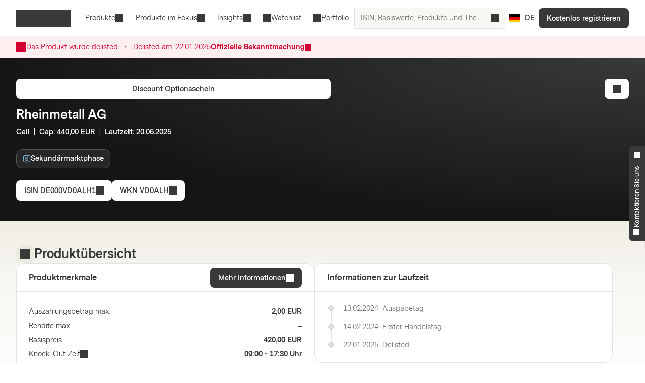

--- FILE ---
content_type: text/html; charset=utf-8
request_url: https://markets.vontobel.com/de-de/produkte/hebel/discount-optionsscheine/DE000VD0ALH1
body_size: 30326
content:
<!DOCTYPE html><html lang="de-de"><head><meta charSet="utf-8" data-next-head=""/><meta name="viewport" content="width=device-width" data-next-head=""/><meta name="google-site-verification" content="IaYJo-pawld2s4jRkVvRkRWy02ilfe-YRdKg44c3jak" data-next-head=""/><meta property="og:type" content="article" data-next-head=""/><link rel="canonical" href="https://markets.vontobel.com/de-de/produkte/hebel/discount-optionsscheine/DE000VD0ALH1" data-next-head=""/><link rel="alternate" hrefLang="x-default" href="https://markets.vontobel.com/de-de/produkte/hebel/discount-optionsscheine/DE000VD0ALH1" data-next-head=""/><meta property="og:title" content="Product | Vontobel Markets" data-next-head=""/><meta name="twitter:card" content="summary" data-next-head=""/><meta name="twitter:site" content="@Vontobel" data-next-head=""/><meta name="twitter:title" content="Product | Vontobel Markets" data-next-head=""/><meta property="og:image" content="https://res.cloudinary.com/vontobel/image/upload/f_auto,w_1280,q_auto,c_fill,g_auto,ar_16:9/app//opengraphjpg" data-next-head=""/><meta name="twitter:image" content="https://res.cloudinary.com/vontobel/image/upload/f_auto,w_1280,q_auto,c_fill,g_auto,ar_16:9/app//opengraphjpg" data-next-head=""/><meta name="description" content="Discount Optionsschein auf Rheinmetall AG - Call  |  Cap: 440,00 EUR  |  Laufzeit: 20.06.2025. Jetzt mehr erfahren." data-next-head=""/><meta name="robots" content="noindex,nofollow" data-next-head=""/><meta name="googlebot" content="noindex,nofollow" data-next-head=""/><title data-next-head="">DE000VD0ALH1 | Rheinmetall AG Call Discount Optionsschein</title><link rel="icon" href="/favicons/32.png" sizes="32x32"/><link rel="icon" href="/favicons/icon.svg" type="image/svg+xml"/><link rel="apple-touch-icon" href="/apple-touch-icon.png"/><link rel="manifest" href="/manifest.webmanifest"/><link data-next-font="" rel="preconnect" href="/" crossorigin="anonymous"/><link nonce="de996f15" rel="preload" href="/_next/static/css/1e2cb717b5a7dfcf.css" as="style"/><link nonce="de996f15" rel="preload" href="/_next/static/css/9d1cf9ae050a897e.css" as="style"/><link nonce="de996f15" rel="preload" href="/_next/static/css/6e32d4e2542d1b34.css" as="style"/><link nonce="de996f15" rel="preload" href="/_next/static/css/13c87de25526d51c.css" as="style"/><script nonce="de996f15">
    Object.defineProperty(window, '__ENV', {
        value: Object.freeze({"PUBLIC_IAM_NEXTAUTH_BASEPATH":"/app/auth","PUBLIC_IAM_CLIENT_ID":"markets-client","PUBLIC_BROKERIZE_CLIENT_ID":"BTAYDGkoK85aUYlf","PUBLIC_TEALIUM_PROFILE":"derinet-website-v3","PUBLIC_IAM_WELLKNOWN_URL":"https://access.deritrade.com/oauth2/realms/vontobel/realms/external/realms/deritrade/.well-known/openid-configuration","PUBLIC_PLATFORM_API":"/api","PUBLIC_IAM_LOGOUT_URL":"https://access.deritrade.com/logout?app=markets","PUBLIC_APPINSIGHTS_CLOUD_ROLE_NAME":"derinet-app","PUBLIC_IMAGE_LOADER":"cloudinary","PUBLIC_CMS_API":"/cms","PUBLIC_TEALIUM_ENVIRONMENT":"prod","PUBLIC_CLOUDINARY_ENV":"prod","PUBLIC_IAM_IDP_BASE_URL":"https://access.deritrade.com/oauth2/realms/root/realms/vontobel/realms/external/realms/deritrade","PUBLIC_APPINSIGHTS_INSTRUMENTATIONKEY":"InstrumentationKey=543584ad-e2ea-4e4c-afe8-7593f878b385;IngestionEndpoint=https://westeurope-3.in.applicationinsights.azure.com/;LiveEndpoint=https://westeurope.livediagnostics.monitor.azure.com/;ApplicationId=beee513b-4284-4746-88b2-d8c2eec2dae5","PUBLIC_MEDIA_API":"https://res.cloudinary.com/vontobel","PUBLIC_TARGET_ENV":"prod","PUBLIC_TARGET_PREVIEW":"false","PUBLIC_IAM_PROVIDERNAME":"vontobel","PUBLIC_BROKERIZE_API_URL":"https://api.brokerize.com","PUBLIC_CMS_PREVIEW_API":""}),
        writable: false,
        configurable: false
    });
    </script><base href="/"/><link nonce="de996f15" rel="stylesheet" href="/_next/static/css/1e2cb717b5a7dfcf.css" data-n-g=""/><link nonce="de996f15" rel="stylesheet" href="/_next/static/css/9d1cf9ae050a897e.css" data-n-p=""/><link nonce="de996f15" rel="stylesheet" href="/_next/static/css/6e32d4e2542d1b34.css" data-n-p=""/><link nonce="de996f15" rel="stylesheet" href="/_next/static/css/13c87de25526d51c.css" data-n-p=""/><noscript data-n-css="de996f15"></noscript><script defer="" nonce="de996f15" noModule="" src="/_next/static/chunks/polyfills-42372ed130431b0a.js"></script><script src="/_next/static/chunks/webpack-4f726ff7401b9bbc.js" nonce="de996f15" defer=""></script><script src="/_next/static/chunks/framework-d3e973b965f3dc10.js" nonce="de996f15" defer=""></script><script src="/_next/static/chunks/main-d7462a95b1f8ff6d.js" nonce="de996f15" defer=""></script><script src="/_next/static/chunks/pages/_app-50193ebed073cbe5.js" nonce="de996f15" defer=""></script><script src="/_next/static/chunks/3a912d1d-5d0ea9d1154c4216.js" nonce="de996f15" defer=""></script><script src="/_next/static/chunks/7040-e2098da9940c2994.js" nonce="de996f15" defer=""></script><script src="/_next/static/chunks/4919-17ff03996c0c245f.js" nonce="de996f15" defer=""></script><script src="/_next/static/chunks/5587-b66f8701f7a2f7b2.js" nonce="de996f15" defer=""></script><script src="/_next/static/chunks/304-7e09deda01a6830a.js" nonce="de996f15" defer=""></script><script src="/_next/static/chunks/8736-fd840190ea6dcba3.js" nonce="de996f15" defer=""></script><script src="/_next/static/chunks/9444-87c7421466e84e71.js" nonce="de996f15" defer=""></script><script src="/_next/static/chunks/4275-8145958427efc257.js" nonce="de996f15" defer=""></script><script src="/_next/static/chunks/1948-d449120e8d7af43e.js" nonce="de996f15" defer=""></script><script src="/_next/static/chunks/1180-ab30b6a5a8a38c1b.js" nonce="de996f15" defer=""></script><script src="/_next/static/chunks/pages/types/ProductDetailPage-5ea963b4088443b0.js" nonce="de996f15" defer=""></script><script src="/_next/static/5V4LWm95Yl9TaU6T8C0X9/_buildManifest.js" nonce="de996f15" defer=""></script><script src="/_next/static/5V4LWm95Yl9TaU6T8C0X9/_ssgManifest.js" nonce="de996f15" defer=""></script></head><body tabindex="-1"><script nonce="de996f15" src="https://vtd.vontobel.com/derinet-website-v3/prod/utag.js" charSet="utf-8"></script><link rel="preload" as="image" href="flags/DE.svg"/><div id="__next"><div class="b"><header role="banner" data-testid="header" class="Pb Qb" data-track-component-id="08692452-0220-40d6-9c44-0e55a906c230"><a class="Rb Qd" target="_self" href="/de-de/produkte/hebel/discount-optionsscheine/DE000VD0ALH1#main-content"><span class="Kd Yd"><span style="--mis:url(/_next/static/media/arrowDownCircle.c3e40373.svg)" aria-hidden="true" class="rh _s"></span>Zum Inhalt</span></a><div class="Ub"><a data-testid="vontobel_markets_home" data-track-page-id="5" data-track-label="markets_home" aria-label="Vontobel Markets" href="/de-de"><span style="--mis:url(/_next/static/media/logo.1ef77770.svg)" aria-label="Vontobel Markets" class="rh _s Jd" data-testid="vontobel_markets_logo"></span></a></div><div class="Vb"><nav class="Zb"><menu class="eF" data-testid="header_nav_menu"><li class="jR" data-testid="header_nav_item_0"><a class="kR nR mR" data-track-page-id="5939" data-testid="header_nav_link_0" href="/de-de/produkte">Produkte<span style="--mis:url(/_next/static/media/chevronDown.19f178bf.svg)" aria-hidden="true" class="rh _s oR"></span></a><div class="Fk Kk CS" style="--columns:3"><div class="Gk Hk"><div class="Jk"><div class="IS"><span>Alle Strukturierten Wertpapiere<!-- --> </span><a class="Fh Qd" target="_self" data-track-page-id="5939" href="/de-de/produkte"><span class="Kd Vd Yd" data-track-page-id="5939">Alles anzeigen<span style="--mis:url(/_next/static/media/arrowRight.da910af3.svg)" aria-hidden="true" class="rh _s"></span></span></a></div></div><section class="Ik"><div class="ES"><div class="FS"><h2 class="GS">Hebelprodukte</h2><section><a class="lD nD uD" role="option" href="/de-de/produkte/hebel/discount-optionsscheine"><div class="mD"><span class="rD">Discount Optionsscheine</span><div class="wD"></div></div></a><a class="lD nD uD" role="option" href="/de-de/produkte/hebel/faktor-optionsscheine"><div class="mD"><span class="rD">Faktor-Optionsscheine</span><div class="wD"></div></div></a><a class="lD nD uD" role="option" href="/de-de/produkte/hebel/inline-optionsscheine"><div class="mD"><span class="rD">Inline Optionsscheine</span><div class="wD"></div></div></a><a class="lD nD uD" role="option" href="/de-de/produkte/hebel/mini-futures"><div class="mD"><span class="rD">Mini Futures</span><div class="wD"></div></div></a><a class="lD nD uD" role="option" href="/de-de/produkte/hebel/optionsscheine"><div class="mD"><span class="rD">Optionsscheine</span><div class="wD"></div></div></a><a class="lD nD uD" role="option" href="/de-de/produkte/hebel/turbo-optionsscheine"><div class="mD"><span class="rD">Turbo-Optionsscheine</span><div class="wD"></div></div></a><a class="lD nD uD" role="option" href="/de-de/produkte/hebel/turbo-optionsscheine-open-end"><div class="mD"><span class="rD">Turbo-Optionsscheine Open-End</span><div class="wD"></div></div></a></section><hr/><h2 class="GS">Themeninvestments</h2><section><a class="lD nD uD" role="option" href="/de-de/produkte/themen/partizipationszertifikate"><div class="mD"><span class="rD">Partizipationszertifikate</span><div class="wD"></div></div></a><a class="lD nD uD" role="option" href="/de-de/produkte/themen/strategische-zertifikate"><div class="mD"><span class="rD">Strategische Zertifikate</span><div class="wD"></div></div></a></section></div><div class="FS"><h2 class="GS">Anlageprodukte</h2><section><a class="lD nD uD" role="option" href="/de-de/produkte/anlage/aktienanleihen"><div class="mD"><span class="rD">Aktienanleihen</span><div class="wD"></div></div></a><a class="lD nD uD" role="option" href="/de-de/produkte/anlage/aktienanleihen-mit-barriere"><div class="mD"><span class="rD">Aktienanleihen mit Barriere</span><div class="wD"></div></div></a><a class="lD nD uD" role="option" href="/de-de/produkte/anlage/bonus-cap-zertifikate"><div class="mD"><span class="rD">Bonus Cap Zertifikate</span><div class="wD"></div></div></a><a class="lD nD uD" role="option" href="/de-de/produkte/anlage/bonus-zertifikate"><div class="mD"><span class="rD">Bonus Zertifikate</span><div class="wD"></div></div></a><a class="lD nD uD" role="option" href="/de-de/produkte/anlage/discount-zertifikate"><div class="mD"><span class="rD">Discount Zertifikate</span><div class="wD"></div></div></a><a class="lD nD uD" role="option" href="/de-de/produkte/anlage/discount-zertifikate-mit-barriere"><div class="mD"><span class="rD">Discount Zertifikate mit Barriere</span><div class="wD"></div></div></a><a class="lD nD uD" role="option" href="/de-de/produkte/anlage/fixkupon-express-zertifikate"><div class="mD"><span class="rD">Fixkupon Express Zertifikate</span><div class="wD"></div></div></a><a class="lD nD uD" role="option" href="/de-de/produkte/anlage/fixkupon-express-zertifikate-mit-barriere"><div class="mD"><span class="rD">Fixkupon Express Zertifikate mit Barriere</span><div class="wD"></div></div></a><a class="lD nD uD" role="option" href="/de-de/produkte/anlage/kapitalschutz-zertifikate-mit-cap"><div class="mD"><span class="rD">Kapitalschutz Zertifikate mit Cap</span><div class="wD"></div></div></a><a class="lD nD uD" role="option" href="/de-de/produkte/anlage/memory-express-zertifikate"><div class="mD"><span class="rD">Memory Express Zertifikate</span><div class="wD"></div></div></a></section></div><div class="FS"><div class="HS"></div><section><a class="lD nD uD" role="option" href="/de-de/produkte/anlage/memory-express-zertifikate-mit-barriere"><div class="mD"><span class="rD">Memory Express Zertifikate mit Barriere</span><div class="wD"></div></div></a><a class="lD nD uD" role="option" href="/de-de/produkte/anlage/multi-aktienanleihen"><div class="mD"><span class="rD">Multi Aktienanleihen (Worst-Of)</span><div class="wD"></div></div></a><a class="lD nD uD" role="option" href="/de-de/produkte/anlage/multi-aktienanleihen-mit-barriere"><div class="mD"><span class="rD">Multi Aktienanleihen mit Barriere (Worst-Of)</span><div class="wD"></div></div></a><a class="lD nD uD" role="option" href="/de-de/produkte/anlage/multi-fixkupon-express-zertifikate"><div class="mD"><span class="rD">Multi Fixkupon Express Zertifikate (Worst-Of)</span><div class="wD"></div></div></a><a class="lD nD uD" role="option" href="/de-de/produkte/anlage/multi-fixkupon-express-zertifikate-mit-barriere"><div class="mD"><span class="rD">Multi Fixkupon Express Zertifikate mit Barriere (Worst-Of)</span><div class="wD"></div></div></a><a class="lD nD uD" role="option" href="/de-de/produkte/anlage/multi-memory-express-zertifikate"><div class="mD"><span class="rD">Multi Memory Express Zertifikate (Worst-Of)</span><div class="wD"></div></div></a><a class="lD nD uD" role="option" href="/de-de/produkte/anlage/multi-memory-express-zertifikate-mit-barriere"><div class="mD"><span class="rD">Multi Memory Express Zertifikate mit Barriere (Worst-Of)</span><div class="wD"></div></div></a><a class="lD nD uD" role="option" href="/de-de/produkte/anlage/reverse-bonus-cap-zertifikate"><div class="mD"><span class="rD">Reverse Bonus Cap Zertifikate</span><div class="wD"></div></div></a><a class="lD nD uD" role="option" href="/de-de/produkte/anlage/sprint-zertifikate"><div class="mD"><span class="rD">Sprint Zertifikate</span><div class="wD"></div></div></a></section></div></div></section></div></div></li><li class="jR" data-testid="header_nav_item_1"><button class="kR mR" type="button">Produkte im Fokus<span style="--mis:url(/_next/static/media/chevronDown.19f178bf.svg)" aria-hidden="true" class="rh _s oR"></span></button><div class="Fk Kk xS"><div class="Gk"><section class="Ik"><a class="lD uD" role="option" data-track-page-id="34845" href="/de-de/produkte/in-zeichnung"><div class="mD"><span class="rD">In Zeichnung</span><div class="wD"></div></div></a><a class="lD uD" role="option" data-track-page-id="67402" href="/de-de/produkte/intraday"><div class="mD"><span class="rD">Intraday</span><div class="wD"></div></div></a><a class="lD uD" role="option" data-track-page-id="103424" href="/de-de/attraktive-sekundarmarktprodukte"><div class="mD"><span class="rD">Attraktive Sekundärmarktprodukte</span><div class="wD"></div></div></a></section></div></div></li><li class="jR" data-testid="header_nav_item_2"><button class="kR mR" type="button">Insights<span style="--mis:url(/_next/static/media/chevronDown.19f178bf.svg)" aria-hidden="true" class="rh _s oR"></span></button><div class="Fk Kk BS"><div class="Gk"><section class="Ik"><a class="lD uD" role="option" data-track-page-id="15" href="/de-de/inspiration"><div class="mD"><span class="sD"><span style="--mis:url(/_next/static/media/book2.678b3aaa.svg)" aria-hidden="true" class="rh _s"></span></span><span class="rD">Blog</span><div class="wD"></div></div><span class="vD">Spannende Einblicke in die neuesten Investmentideen, Videos und Know-How-Artikel vom Markets Blog</span></a><a class="lD uD" role="option" data-track-page-id="96679" href="/de-de/newsletter"><div class="mD"><span class="sD"><span style="--mis:url(/_next/static/media/mail.2d63619a.svg)" aria-hidden="true" class="rh _s"></span></span><span class="rD">Newsletter</span><div class="wD"></div></div><span class="vD">Jetzt Newsletter abonnieren und keine Neuigkeiten mehr verpassen.</span></a><a class="lD uD" role="option" data-track-page-id="1329" href="/de-de/know-how"><div class="mD"><span class="sD"><span style="--mis:url(/_next/static/media/watchlistStar.a39df60b.svg)" aria-hidden="true" class="rh _s" data-testid="watchlist_star_image"></span></span><span class="rD">Know-How</span><div class="wD"></div></div><span class="vD">Unsere umfassenden Informationsmaterialien</span></a><a class="lD uD" role="option" data-track-page-id="103425" href="/de-de/mehrwert"><div class="mD"><span class="sD"><span style="--mis:url(/_next/static/media/filePDF.6d8fb2c1.svg)" aria-hidden="true" class="rh _s"></span></span><span class="rD">Mehrwert Magazin (PDF)</span><div class="wD"></div></div><span class="vD">Das Vontobel Mehrwert Magazin für Strukturierte Wertpapiere</span></a></section></div></div></li><li class="jR" data-testid="header_nav_item_3"><a class="kR lR" data-track-page-id="48074" data-testid="header_nav_link_3" href="/de-de/signup?origin=watchlist"><span style="--mis:url(/_next/static/media/watchlist.9cff62f2.svg)" aria-hidden="true" class="rh _s pR"></span>Watchlist</a></li><li class="jR" data-testid="header_nav_item_4"><a class="kR lR" data-track-page-id="48074" data-testid="header_nav_link_4" href="/de-de/signup?origin=portfolio"><span style="--mis:url(/_next/static/media/portfolio.2a4b7e33.svg)" aria-hidden="true" class="rh _s pR"></span>Portfolio</a></li></menu></nav><div class="Wb" data-testid="header_search_container"><div class="Xb"><div class="lF"><form role="search" autoComplete="off"><label><span class="sr-only">ISIN, Basiswerte, Produkte und Themen suchen</span><input type="text" role="searchbox" autoComplete="chrome-off" required="" title="" aria-invalid="true" aria-errormessage="Keine Ergebnisse gefunden" placeholder="ISIN, Basiswerte, Produkte und Themen suchen" class="DM" data-testid="search_input" name="headerInputSearchText" value=""/></label><button tabindex="-1" class="EM" type="submit" data-testid="search_button"><span style="--mis:url(/_next/static/media/search.1336fc0d.svg)" aria-hidden="true" class="rh _s"></span><span class="sr-only">ISIN, Basiswerte, Produkte und Themen suchen</span></button><button class="FM" type="reset" data-testid="reset_button"><span style="--mis:url(/_next/static/media/x.8159de37.svg)" aria-hidden="true" class="rh _s"></span><span class="sr-only">löschen</span></button></form></div></div></div></div><div class="Tb"><button class="hA gc" aria-label="Land: DE, Sprache: DE" type="button" data-testid="header_culture_button" data-culture="true"><img class="jA" src="flags/DE.svg" alt="Land: DE" data-testid="culture_flag"/><span class="iA" aria-label="Sprache: DE">DE</span></button></div><button class="Kd Ud Nd Yd Yb" type="button" title="Suche " data-testid="header_search_toggle"><span style="--mis:url(/_next/static/media/search.1336fc0d.svg)" aria-hidden="true" class="rh _s"></span></button><div class="bc"><a class="Qd" target="_self" data-testid="header_signup" data-track-page-id="48074" href="/de-de/signup"><span class="Kd Yd" data-track-page-id="48074">Kostenlos registrieren</span></a></div><div class="fc"><button class="Kd Ud Nd Yd dc" type="button" title="Menü" data-testid="mobile_menu_toggle"><span style="--mis:url(/_next/static/media/menu.82b73894.svg)" aria-hidden="true" class="rh _s"></span></button></div></header><nav class="TF UF" data-testid="mobile_sidebar"><span class="cG"><button class="hA bG" aria-label="Land: DE, Sprache: DE" type="button" data-testid="mobile_sidebar_culture_button" data-culture="true"><img class="jA" src="flags/DE.svg" alt="Land: DE" data-testid="culture_flag"/><span class="iA" aria-label="Sprache: DE">DE</span></button></span><div class="VF"><menu class="XF" data-testid="mobile_sidebar_menu"><li class="YF fG" data-testid="mobile_sidebar_menu_item_0"><a data-track-page-id="48074" data-track-component-id="08692452-0220-40d6-9c44-0e55a906c230" data-testid="mobile_sidebar_nav_link_0" href="/de-de/signup?origin=watchlist"><span style="--mis:url(/_next/static/media/watchlist.9cff62f2.svg)" aria-hidden="true" class="rh _s"></span><span>Watchlist</span></a></li><li class="YF fG" data-testid="mobile_sidebar_menu_item_1"><a data-track-page-id="48074" data-track-component-id="08692452-0220-40d6-9c44-0e55a906c230" data-testid="mobile_sidebar_nav_link_1" href="/de-de/signup?origin=portfolio"><span style="--mis:url(/_next/static/media/portfolio.2a4b7e33.svg)" aria-hidden="true" class="rh _s"></span><span>Portfolio</span></a></li><li class="YF" data-testid="mobile_sidebar_menu_item_2"><a data-track-page-id="5939" data-track-component-id="08692452-0220-40d6-9c44-0e55a906c230" data-testid="mobile_sidebar_nav_link_2" href="/de-de/produkte"><span>Produkte</span></a></li><li class="YF" data-testid="mobile_sidebar_menu_item_3"><a data-track-page-id="15" data-track-component-id="08692452-0220-40d6-9c44-0e55a906c230" data-testid="mobile_sidebar_nav_link_3" href="/de-de/inspiration"><span>Blog</span></a></li><li class="YF" data-testid="mobile_sidebar_menu_item_4"><a data-track-page-id="1329" data-track-component-id="08692452-0220-40d6-9c44-0e55a906c230" data-testid="mobile_sidebar_nav_link_4" href="/de-de/know-how"><span>Know-How</span></a></li><li class="YF" data-testid="mobile_sidebar_menu_item_5"><a data-track-page-id="17" data-track-component-id="08692452-0220-40d6-9c44-0e55a906c230" data-testid="mobile_sidebar_nav_link_5" href="/de-de/hilfe-kontakt"><span>Hilfe &amp; Kontakt</span></a></li><div data-testid="mobile_sidebar_placeholder_0"></div><div data-testid="mobile_sidebar_placeholder_1"></div><div data-testid="mobile_sidebar_placeholder_2"></div></menu></div><div class="ZF" data-testid="mobile_sidebar_watchlist_container"><a class="aG Qd" target="_self" data-testid="mobile_sidebar_signup_button" data-track-page-id="48074" href="/de-de/signup"><span class="Kd Ld Yd" data-track-page-id="48074">Kostenlos registrieren</span></a></div></nav><main class="ic c" id="main-content" tabindex="-1"><div class="Ty Uy"><article class="mi"><div class="Wy"><span style="--mis:url(/_next/static/media/warning.3ee3e92c.svg)" aria-hidden="true" class="rh _s Yy"></span><div class="Xy"><div>Das Produkt wurde delisted<div class="az"><span class="bz">・</span></div><span class="xq">Delisted am:<!-- --> <!-- -->22.01.2025</span></div><div class="Zy"><a class="cz">Offizielle Bekanntmachung<span style="--mis:url(/_next/static/media/arrowRight.da910af3.svg)" aria-hidden="true" class="rh _s dz"></span></a></div></div></div></article></div><div class="d _i"><article class="mi e"><div class="xd" data-testid="product_details_header_container" data-track-component-id="08692452-0220-40d6-9c44-0e55a906c244"><div class="Bd"><ul class="kj"></ul></div><div class="Cd"><a class="Qd" target="_self" data-testid="product_type_link" data-track-page-id="19506" href="/de-de/produkte/hebel/discount-optionsscheine"><span class="Kd Vd Yd" data-track-page-id="19506">Discount Optionsschein</span></a></div><div class="zd"><h3 class="Rc Ad" data-testid="underlying_name_label">Rheinmetall AG</h3><span class="zj" data-testid="product_features"><span>Call</span><span>  |  </span><span>Cap</span>: <span>440,00 EUR</span><span>  |  </span><span>Laufzeit</span>: <span>20.06.2025</span></span><div class="Ed"><span class="hn"><button class="op" type="button" aria-label="Sekundärmarktphase" style="--badge-color:var(--color-chart-nucleus-light)"><div class="kp"><div class="lp"><div class="mp"><svg width="16" height="16" viewBox="0 0 24 24" fill="none" xmlns="http://www.w3.org/2000/svg"><path fill-rule="evenodd" clip-rule="evenodd" d="M17 3H7C4.79086 3 3 4.79086 3 7V17C3 19.2091 4.79086 21 7 21H17C19.2091 21 21 19.2091 21 17V7C21 4.79086 19.2091 3 17 3ZM7 1C3.68629 1 1 3.68629 1 7V17C1 20.3137 3.68629 23 7 23H17C20.3137 23 23 20.3137 23 17V7C23 3.68629 20.3137 1 17 1H7Z" fill="currentColor"></path><path d="M16.6696 14.64C16.6696 17.04 14.6376 18.304 12.2696 18.304C9.80562 18.304 7.32562 16.928 7.32562 13.92H9.56563C9.62963 15.696 10.9576 16.4 12.2536 16.4C13.4216 16.4 14.4456 15.808 14.4456 14.784C14.4456 13.584 13.1016 13.328 11.6936 13.008C9.98162 12.608 7.72563 11.984 7.72563 9.392C7.72563 6.928 9.77363 5.712 12.0616 5.712C14.3336 5.712 16.4776 6.912 16.4776 9.36H14.2216C14.1576 8.128 13.1176 7.664 11.9816 7.664C10.8136 7.664 9.91763 8.16 9.91763 9.216C9.91763 10.384 11.0216 10.72 12.3816 11.024C13.9016 11.36 16.6696 11.824 16.6696 14.64Z" fill="currentColor"></path></svg></div><span class="np">Sekundärmarktphase</span></div></div></button></span></div></div><div class="Fd"><button class="Kd Vd Yd" type="button" data-track-component-id="2bf5c6a8-6b29-11ed-a1eb-0242ac120000" data-testid="isin_button"><span>ISIN<!-- --> <!-- -->DE000VD0ALH1</span><span style="--mis:url(/_next/static/media/copyToClipboard.836563e1.svg)" aria-hidden="true" class="rh _s"></span></button><button class="Kd Vd Yd" type="button" data-track-component-id="2bf5c6a8-6b29-11ed-a1eb-0242ac120000" data-testid="wkn_button"><span>WKN<!-- --> <!-- -->VD0ALH</span><span style="--mis:url(/_next/static/media/copyToClipboard.836563e1.svg)" aria-hidden="true" class="rh _s"></span></button></div><div class="yd"><button class="Kd Vd Ld Nd Yd" type="button" data-testid="add_portfolio_transaction_button" data-track-isin="DE000VD0ALH1" aria-label="Add to Portfolio"><span style="--mis:url(/_next/static/media/portfolioAdd.a854fa6b.svg)" aria-hidden="true" class="rh _s"></span></button></div></div></article></div><div class="h"><article class="mi g" data-testid="product_overview_section"><div class="Hi f pi" data-testid="product_overview"><div class="Ii"><div class="Ji m" data-testid="product_overview"><span style="--mis:url(/_next/static/media/product.cf73f8b3.svg)" aria-hidden="true" class="rh _s" data-testid="product_image"></span></div><h3 class="Rc" data-testid="product_overview">Produktübersicht</h3></div></div><div class="Vr"><div class="Wr" data-testid="key_figures_section"><div class="Xr"><h3 class="Yr" data-testid="key_figures_title">Produktmerkmale</h3><button class="Kd Vd Yd" type="button" data-testid="information_button">Mehr Informationen<span style="--mis:url(/_next/static/media/arrowRight.da910af3.svg)" aria-hidden="true" class="rh _s"></span></button></div><div class="Zr"><table class="MH bs" data-testid="key_figures_table"><tbody data-testid="table_body"><tr class="OH" data-inactive="false" style="--collapsible-animation-order:1" data-testid="table_row_0"><td class="JH"><div class="BL"><span class="CL">Auszahlungsbetrag max.</span></div></td><td class="JH QH"><div class="AL">2,00 EUR</div></td></tr><tr class="OH" data-inactive="false" style="--collapsible-animation-order:2" data-testid="table_row_1"><td class="JH"><div class="BL"><span class="CL">Rendite max.</span></div></td><td class="JH QH"><div class="AL">–</div></td></tr><tr class="OH" data-inactive="false" style="--collapsible-animation-order:3" data-testid="table_row_2"><td class="JH"><div class="BL"><span class="CL">Basispreis</span></div></td><td class="JH QH"><div class="AL">420,00 EUR</div></td></tr><tr class="OH" data-inactive="false" style="--collapsible-animation-order:4" data-testid="table_row_3"><td class="JH"><div class="BL"><span class="CL">Knock-Out Zeit</span><span class="hn"><button type="button" aria-label="09:00 - 17:30 Uhr inkl. Schlussauktion"><span style="--mis:url(/_next/static/media/info.3e44aa11.svg)" aria-label="09:00 - 17:30 Uhr inkl. Schlussauktion" class="rh _s DL"></span></button></span></div></td><td class="JH QH"><div class="AL">09:00 - 17:30 Uhr</div></td></tr><tr class="OH" data-inactive="false" style="--collapsible-animation-order:5" data-testid="table_row_4"><td class="JH"><div class="BL"><span class="CL">Bezugsverhältnis</span></div></td><td class="JH QH"><div class="AL">0,10</div></td></tr></tbody></table></div></div></div><article class="fs" data-testid="life_cycle_section"><div class="gs" data-testid="life_cycle_timeline"><div class="hs"><h3 class="is" data-testid="life_cycle_title">Informationen zur Laufzeit</h3></div><ul class="js"><li class="ks ms"><time dateTime="2024-02-13T11:22:09" class="ps" data-testid="timeline_date">13.02.2024</time><span data-testid="timeline_item">Ausgabetag</span></li><li class="ks ms"><time dateTime="2024-02-14T00:00:00" class="ps" data-testid="timeline_date">14.02.2024</time><span data-testid="timeline_item">Erster Handelstag</span></li><li class="ks ms"><time dateTime="2025-01-22T00:00:00" class="ps" data-testid="timeline_date">22.01.2025</time><span data-testid="timeline_item">Delisted</span></li></ul></div></article></article></div><article class="mi g"></article><article class="mi g" data-testid="product_information_section"><div class="Io" data-track-component-id="08692452-0220-40d6-9c44-0e55a906c245"><div class="Hi" data-testid="product_information"><div class="Ii"><div class="Ji" data-testid="product_information"><span style="--mis:url(/_next/static/media/data.b753a8d7.svg)" aria-hidden="true" class="rh _s"></span></div><h3 class="Rc" data-testid="product_information">Produktinformationen</h3></div></div><div class="Ho"><div data-testid="documents_section"><div class="Cr"><h4 class="Sc  " data-testid="documents_title">Dokumente</h4><a class="Fh Qd" target="_self" data-testid="legal_documents_link" data-track-page-id="120" href="/de-de/rechtliche-hinweise"><span class="Kd Vd Yd" data-track-page-id="120">Rechtliche Dokumente<span style="--mis:url(/_next/static/media/arrowRight.da910af3.svg)" aria-hidden="true" class="rh _s"></span></span></a></div><div class="Dr" data-testid="documents_parent"><div class="OB yz zz"></div><div class="OB yz zz"></div><div class="OB yz zz"></div><div class="OB yz zz"></div></div></div><div data-testid="about_this_product_section" data-track-component-id="08692452-0220-40d6-9c44-0e55a906c246"><h4 class="Sc  " data-testid="about_this_product_title">Über dieses Produkt</h4><p class="Xn" data-testid="about_this_product_description">Discount-Optionsscheine könnten für Anleger interessant sein, die mit Hebelwirkung auf die steigende oder fallende Kursentwicklung eines bestimmten Basiswerts setzen möchten, allerdings nur bis zu einer erwarteten Grenze der Entwicklung. Dafür sind sie in der Regel günstiger als klassische Optionsscheine.</p></div></div></div></article><div id="history" class="DB"><article class="mi"><div class="kH sH" data-testid="product_history_collapse_button"><button class="nH EB" data-testid="product_history_collapse_button"><div class="Hi" data-testid="product_history_title_label"><div class="Ii"><div class="Ji FB" data-testid="product_history_title_label"><span style="--mis:url(/_next/static/media/clock.fd756525.svg)" aria-hidden="true" class="rh _s"></span></div><h3 class="Rc" data-testid="product_history_title_label">Produktgeschichte</h3></div></div><span class="Kd Td Nd Yd pH" data-testid="product_history_collapse_button"><span style="--mis:url(/_next/static/media/chevronDown.19f178bf.svg)" aria-hidden="true" class="rh _s rH uH"></span></span></button></div></article></div></main><section class="At" aria-labelledby="_R_1ll6_"><input type="checkbox" id="_R_1ll6H1_" class="Bt"/><label for="_R_1ll6H1_" class="Ct" data-testid="contact_handle"><span class="Dt _i" id="_R_1ll6_"><span style="--mis:url(/_next/static/media/phone.4031b594.svg)" aria-hidden="true" class="rh _s Et" data-testid="phone_image"></span>Kontaktieren Sie uns<span style="--mis:url(/_next/static/media/chevronUp.53596860.svg)" aria-hidden="true" class="rh _s Ft"></span></span></label><div class="Gt"><div class="Ht"><div class="Jt"><span class="oq rq pq uq It"><span><span style="--mis:url(/_next/static/media/phone.4031b594.svg)" aria-hidden="true" class="rh _s" data-testid="phone_image"></span></span>Kontaktieren Sie uns</span><h4 class="Sc  ">Haben Sie Fragen?</h4></div><div class="Jt">Unser Team hilft Ihnen gerne weiter.<a href="mailto:markets.deutschland@vontobel.com"><span style="--mis:url(/_next/static/media/mail.2d63619a.svg)" aria-hidden="true" class="rh _s"></span>markets.deutschland@vontobel.com</a></div><div class="Jt">Sie erreichen uns telefonisch montags bis freitags, 08:00 - 18:00 Uhr <!-- -->:<a href="tel:+80093009300"><span style="--mis:url(/_next/static/media/phone.4031b594.svg)" aria-hidden="true" class="rh _s" data-testid="phone_image"></span>00 800 93 00 93 00</a></div></div></div></section><div class="Kb _i"><footer class="mi" data-testid="footer"><div class="fR _r OQ"></div><form class="NQ _r OQ" data-testid="newsletter_form" noValidate=""><div class="PQ _i"><figure class="TQ aB"><img src="https://res.cloudinary.com/vontobel/image/upload/f_auto,w_480,q_auto,c_limit/prod//contentassets/6cd12ce38dd44544a30aa13f78758aed/newsletter-overlay-v2" srcSet="https://res.cloudinary.com/vontobel/image/upload/f_auto,w_480,q_auto,c_limit/prod//contentassets/6cd12ce38dd44544a30aa13f78758aed/newsletter-overlay-v2 480w, https://res.cloudinary.com/vontobel/image/upload/f_auto,w_800,q_auto,c_limit/prod//contentassets/6cd12ce38dd44544a30aa13f78758aed/newsletter-overlay-v2 800w, https://res.cloudinary.com/vontobel/image/upload/f_auto,w_960,q_auto,c_limit/prod//contentassets/6cd12ce38dd44544a30aa13f78758aed/newsletter-overlay-v2 960w" sizes="(min-width: 768px) 478px, 100vw" alt="" style="position:absolute;width:100%;height:100%;inset:0;object-fit:cover;object-position:initial" loading="lazy" decoding="async" data-testid="newsletter_image"/></figure><button class="Kd Nd Yd VQ" type="button" data-testid="newsletter_close"><span style="--mis:url(/_next/static/media/x.8159de37.svg)" aria-label="Schließen" class="rh _s iR"></span></button></div><div class="RQ"><h3 class="Rc" data-testid="newsletter_heading">Markets Newsletter</h3><button class="Kd Ud Nd Yd VQ" type="button" data-testid="newsletter_close"><span style="--mis:url(/_next/static/media/x.8159de37.svg)" aria-label="Schließen" class="rh _s iR"></span></button></div><div class="UQ"><div class="SQ"><h3 class="Rc" data-testid="newsletter_heading">Markets Newsletter</h3><p class="XQ" data-testid="newsletter_text">Abonnieren Sie Informationen über Strukturierte Wertpapiere</p><div class="YQ"><button class="Kd Yd WQ" type="button" data-testid="newsletter_mobile_next">Kostenlos abonnieren<span style="--mis:url(/_next/static/media/arrowRight.da910af3.svg)" aria-hidden="true" class="rh _s"></span></button></div></div><div class="ZQ"><div class="aR"><span class="mn">Title</span><div class="Nk"><div class="Gh Qd"><input type="radio" id="_R_66t4q5l6_" class="Hh" data-testid="salutation_2_checkbox" name="salutation" value="2"/><label class="Kd Zd Yd Ih Kh Lh" for="_R_66t4q5l6_" data-testid="salutation_2">Herr</label></div><div class="Gh Qd"><input type="radio" id="_R_a6t4q5l6_" class="Hh" data-testid="salutation_1_checkbox" name="salutation" value="1"/><label class="Kd Zd Yd Ih Kh Lh" for="_R_a6t4q5l6_" data-testid="salutation_1">Frau</label></div></div></div><div class="bR"><div class="ai"><label class="mn" for="newsletterFirstName">Vorname</label><div class="Qh Th" aria-disabled="false"><input type="text" class="Rh" maxLength="80" aria-invalid="false" aria-errormessage="newsletterFirstName-validation-error-text" id="newsletterFirstName" placeholder="Geben Sie Ihren Vornamen ein" name="newsletterFirstName"/></div></div></div><div class="cR"><div class="ai"><label class="mn" for="newsletterLastName">Nachname</label><div class="Qh Th" aria-disabled="false"><input type="text" class="Rh" maxLength="80" aria-invalid="false" aria-errormessage="newsletterLastName-validation-error-text" id="newsletterLastName" placeholder="Geben Sie Ihren Nachnamen ein" name="newsletterLastName"/></div></div></div><div class="dR"><div class="ai"><label class="mn" for="newsletterEmail">E-Mail Adresse</label><div class="Qh Th" aria-disabled="false"><input type="email" class="Rh" maxLength="80" aria-invalid="false" id="newsletterEmail" placeholder="Geben Sie Ihre E-Mail Adresse ein" data-testid="newsletter_email_input" name="newsletterEmail"/></div></div></div><span data-testid="newsletter_legal_text" class="eR"><p>Ihre pers&ouml;nlichen Daten werden gem&auml;&szlig; der <a href="/de-de/privacy-policy-datenschutz">Vontobel Privacy Policy </a>verarbeitet.</p></span><div class="gR"><button class="Kd Yd hR WQ" type="submit" aria-disabled="false" data-testid="newsletter_subscribe">Kostenlos abonnieren</button></div></div></div></form><div class="Lb" data-testid="footer_links" data-track-component-id="08692452-0220-40d6-9c44-0e55a906c231"></div><div class="Mb"></div><div class="qo" data-testid="footer_text"><div class="ro" data-testid="rights_reserved"><a data-testid="vontobel_markets_home" data-track-page-id="5" data-track-label="markets_home" aria-label="Vontobel Markets" href="/de-de"><span style="--mis:url(/_next/static/media/logo.1ef77770.svg)" aria-label="Vontobel Markets" class="rh _s Jd" data-testid="vontobel_markets_logo"></span></a><p data-testid="rights_reserved_text">Vontobel Markets – Bank Vontobel Europe AG und/oder verbundene Unternehmen. Alle Reche vorbehalten.</p></div><div class="so" data-testid="important_legal_info"><p class="to" data-testid="important_legal_info_text">Bitte lesen Sie diese Information bevor Sie fortfahren, da die auf unserer Webseite enthaltenen Produkte und Dienstleistungen gewissen Personen nicht zugänglich sind. Allein maßgeblich sind die jeweiligen Wertpapierprospekte, die bei der Emittentin, Vontobel Financial Products GmbH, Bockenheimer Landstraße 24, 60323 Frankfurt am Main, Deutschland, und auf dieser Internetseite erhältlich sind. Copyright by Bank Vontobel Europe AG 
</p></div></div></footer></div></div><!--$--><!--/$--></div><div id="brokerize-modal-portal" style="position:fixed;z-index:60"></div><script id="__NEXT_DATA__" type="application/json" nonce="de996f15">{"props":{"pageProps":{"hasBaseData":true,"sessionCtx":{"culture":"de-de","investorType":1},"nonce":"de996f15","pathname":"/produkte/hebel/discount-optionsscheine/DE000VD0ALH1","_nextI18Next":{"initialI18nStore":{"de-de":{"common":{"articledetail.disclaimerriskstitle":"Risiken","articledetail.legalinformationlinktext":"Wichtiger Hinweis","articleoverview.latestarticles":"Alle Artikel","authordetail.modaltitle":"Details zum Autor","common.action":"Aktion","common.advertisement":"Werbung","common.all":"Alle","common.allStructuredProducts":"Alle Strukturierten Wertpapiere","common.alternativecurrency":"Alternative Währung","common.alternativecurrencyabbreviated":"Alt. Währung","common.amount":"Menge","common.apply":"Anwenden","common.ask":"Brief","common.assetClassPlaceholder":"Anlageklasse(n) auswählen","common.assetclass_other":"Anlageklassen","common.back":"Zurück","common.backtohome":"Zurück zur Startseite","common.barrier":"Barriere","common.barrierdistance":"Abst. zur Barriere","common.barrierhit":"Barriere berührt","common.barrierobservation":"Barrierebeobachtung","common.bid":"Geld","common.bonus":"Bonus","common.bonusamount":"Bonusbetrag","common.bonuslevel":"Bonuslevel","common.bonusyield":"Bonusrendite","common.callinterval":"Call Intervall","common.calllevel":"Tilgungslevel","common.cancel":"Abbrechen","common.cap":"Cap","common.capitalprotection":"Kapitalschutz","common.clear":"löschen","common.clearall":"Alles löschen","common.close":"Schlusskurs","common.closeAction":"Schließen","common.contactUs":"Kontaktieren Sie uns","common.containing":"beinhaltet","common.content":"Inhalt","common.copiedtoclipboard":"in die Zwischenablage kopiert","common.copyToClipboard":"Copy to clipboard","common.country":"Land","common.coupon":"Kupon","common.couponperannum":"Kupon p.a.","common.coupontype":"Kupontyp","common.createAccount":"Benutzerkonto erstellen","common.currency":"Währung","common.currentpriceindicative":"Preis (indikativ)","common.dailytrend":"Intraday","common.date":"Datum","common.dateadded":"Datum hinzugefügt","common.delete":"Löschen","common.delta":"Delta","common.direction":"Richtung","common.discount":"Discount","common.distancetobarrier":"Abstand zur Barriere","common.distancetobarrier.worstof":"Worst-Of: Basierend auf dem Basiswert mit dem geringsten Abstand zur Barriere","common.disttobarrier":"Abst. zur Barriere","common.disttoknockout":"Abst. zum Knock-Out","common.disttostoploss":"Abst. zum Stop-Loss","common.disttostrike":"Abst. zum Basispreis","common.download":"Download","common.downloadPdf":"PDF Download","common.edit":"Bearbeiten","common.features":"Eigenschaften","common.filter.max":"Max.","common.filter.min":"Min.","common.filteredby":"Gefiltert nach","common.financinglevel":"Financing Level","common.floor":"Floor","common.frequency":"Frequenz","common.from":"Von","common.industry_other":"Industrien","common.investmentcurrency":"Anlagewährung","common.investmentcurrencyabbreviated":"Anl. Währung","common.investortypetitle":"Anlegerprofil","common.isin":"ISIN","common.keyfigure":"Produktmerkmale","common.knockout":"Basispreis/Knock-Out","common.knockoutlevel":"Knock-Out Barriere","common.language":"Sprache","common.lastupdate":"Letzte Aktualisierung","common.latest":"Neueste Artikel","common.leverage":"Hebel","common.loadmore":"Mehr laden","common.lowerbarrier":"Untere Barriere","common.maturity":"Laufzeit","common.max":"max.","common.maxibonusamount":"Maxi Bonus Amount","common.maxreturn":"Rendite max.","common.maxreturnpa":"Rendite max. p.a.","common.menu":"Menü","common.minutesread":"Minuten zu lesen","common.moreinfo":"Mehr Informationen","common.myPortfolio":"Mein Portfolio","common.myWatchlist":"Meine Watchlist","common.name":"Name","common.next":"Weiter","common.no":"Nein","common.noitemfoundlong":"Entschuldigung, wir konnten keine {0} finden für","common.noitemfoundshort":"Keine {0} gefunden","common.of":"von {0}","common.ok":"OK","common.omega":"Omega","common.or":"oder","common.pa":"{value} p.a.","common.participation":"Partizipation","common.pdfDocument":"PDF Dokument","common.performance":"Performance","common.perinterval":"Pro Intervall","common.period":"Zeitraum","common.portfolio":"Portfolio","common.price":"Preis","common.pricefactor":"Quotierung","common.print":"Print","common.productDetails":"Product details","common.productssuffix":"Produkte  ","common.producttype":"Produkttyp","common.ratio":"Bezugsverhältnis","common.readmore":"Mehr lesen","common.refprice":"Referenz Preis","common.savePreferences":"Einstellung speichern","common.savesettings":"Save Settings","common.search":"Suche ","common.searcharticlesandvideos":"Artikel und Videos suchen","common.searchresults":"Suchergebnisse","common.seealleducationarticles":"Alle Know-How Artikel anzeigen","common.select":"Auswählen","common.selectOneOption":"Bitte wählen Sie eine Option aus","common.selectPortfolio":"Portfolio auswählen","common.showall":"Alle anzeigen","common.showless":"Weniger anzeigen","common.signUpButton":"Kostenlos registrieren","common.skipToContent":"Zum Inhalt","common.sortOrder":"Sortierung","common.sortOrderNumber":"Kriterium {number}","common.spread":"Spread","common.stoploss":"Stop-Loss","common.strike":"Basispreis ","common.strikecap":"Cap","common.strikeconstantleveragecertificate":"Valuation Price","common.strikelevel":"Basispreis","common.strikeprice":"Basispreis ","common.structuredproducts":"Strukturierte Wertpapiere","common.subscriptionclosure":"Zeichnungsschluss","common.tags":"Tags","common.to":"Bis","common.today":"Heute","common.trending":"Beliebte Artikel","common.type":"Typ","common.underlying":"Basiswert","common.underlyingDetails":"Basiswertdetails","common.underlying_other":"Basiswerte","common.upperbarrier":"Obere Barriere","common.viewProduct":"View product","common.viewall":"Alles anzeigen","common.year":"Jahr","common.yes":"Ja ","countryselection.availablelanguage":"Verfügbare Sprachen","countryselection.confirmchangecountry":"Auswählen","countryselection.selectCountry":"Wählen Sie Ihr Land","countryselection.selectCountryInfoText":"Produkte und Angebote können je nach Land abweichen","countryselection.selectlanguage":"Wählen Sie Ihre Sprache","disclaimer.acceptconditionsandcookiepreferences":"Bedingungen und Cookie Präferenzen akzeptieren","disclaimer.acceptconditionsandcookies":"Bedingungen und Cookies akzeptieren","disclaimer.acceptconditionsandnotcookies":"Bedingungen akzeptieren und Cookies ablehnen","disclaimer.analyticscookies":"Analyse","disclaimer.cookiepolicy":"Privacy Policy / Datenschutzrichtlinien","disclaimer.cookiesettings":"Cookie Einstellungen","disclaimer.functionalcookies":"Funktional","disclaimer.investorprofile":"Investor Profile","disclaimer.marketingcookies":"Marketing","disclaimer.performancetrackingcookies":"Personalisierung","disclaimer.privacyandcookies":"Privacy and Cookies","disclaimer.privacysettings":"Datenschutzeinstellungen","disclaimer.termsandconditions":"Allgemeine Geschäftsbedingungen","error.error404heading":"Etwas fehlt.","error.error404subtitle":"Entschuldigung, wir konnten nicht finden, wonach Sie gesucht haben","error.error500heading":"Entschuldigung, ein unerwarteter Fehler ist aufgetreten.","error.error500subtitle":"Bitte versuchen Sie es später noch einmal, wir arbeiten an einer Lösung des Problems. ","error.errorgenericheading":"Ein Fehler ist aufgetreten","error.errorgenericsubtitle":"Leider konnten wir Ihre Anfrage nicht abschließen. Bitte versuchen Sie es später noch einmal.","home.contactUs.title":"Haben Sie Fragen?","home.education.text":"Nutzen Sie unsere umfassenden Weiterbildungsangebote im Bereich Strukturierter Wertpapiere, um fundierte Entscheidungen zu treffen.","home.education.title":"Hier werden Sie zum Experten für Strukturierte Wertpapiere!","home.productsinsubscriptionlinktext":"Produkte in Zeichnung","home.realtimeindicators.allproductsfor":"Produkte für","home.realtimeindicators.graphnotavailable":"Graph not available","home.realtimeindicators.mostPopular":"Beliebte Basiswerte","home.realtimeindicators.title":"Marktübersicht","home.realtimeindicators.topLosers":"Top Verlierer","home.realtimeindicators.topWinners":"Top Gewinner","home.seeallfaqs":"Alle Fragen anzeigen","home.why.1.text":"Produkte durch Filtern der Produktübersichtsseite mit produkttypspezifischen Filtern suchen.","home.why.1.title":"Alle relevanten Produktinformationen auf einen Blick!","home.why.2.text":"Leistungsstarke Suche über alle Produkte, Artikel, Know-How und häufig gestellte Fragen (FAQ).","home.why.2.title":"Produkte schnell und einfach finden!","home.why.3.text":"Spannende Investment Ideen, Insights und Fakten rund um Strukturierte Wertpapiere.","home.why.3.title":"Inspiration and Know-How","home.why.facts.subtitle":"Von einem der führenden europäischen Emittenten von Strukturierten Wertpapieren","home.why.facts.title":"Kompetenz. Erfahrung. Tools. Marktchancen.","internalarearegistration.login":"Anmelden","internalarearegistration.loginmodaltitle":"Es scheint als seien Sie nicht angemeldet","internalarearegistration.logout":"Abmelden","internalarearegistration.personalinformation":"Persönliche Daten","internalarearegistration.profilesettings":"Profile settings","internalarearegistration.signup":"Registrieren","intradayproducts.allintradayproducts":"Intraday emittierte Produkte","introductionmodal.title2":"Vontobel Markets","legalinformation.costinformation.dataloaderror":"Die Kosteninformationen für die ausgewählte ISIN konnte nicht gefunden werden, bitte versuchen Sie es später erneut.","legalinformation.costinformation.disclaimertext":"Auf dieser Internetseite veröffentlichen wir Informationen über die während der vorherigen Jahre geltenden Quoten gemäß Delegierter Verordnung (EU) 2017/653 der Kommission. ","legalinformation.costinformation.entrycosts":"Einstiegskosten","legalinformation.costinformation.exitcosts":"Ausstiegskosten","legalinformation.costinformation.exportbutton":"Als CSV exportieren","legalinformation.costinformation.introduction":"Mittels Eingabe und Übermittlung der ISIN eines Produkts in vorstehenden Feld kann die Information in Textform bezogen werden.","legalinformation.costinformation.ongoingcosts":"Laufende Kosten","legalinformation.costinformation.showcosthistorybutton":"Kostenhistorie anzeigen","legalinformation.costinformation.summarycostindicator":"Zusammenfassende Kostenanzeige","legalinformation.costinformation.textboxplaceholder":"Bitte ISIN eingeben","legalinformation.organisedtradingsystem.dataloaderror":"Keine Daten gefunden","legalinformation.organisedtradingsystem.downloadbutton":"Download CSV","legalinformation.organisedtradingsystem.selectdatetext":"Select date","magazineDownloadPage.heading":"Mehrwert Magazin","magazineDownloadPage.previousMagazinesHeading":"Vorherige Magazine","magazineDownloadPage.showOlder":"Ältere anzeigen","magazineDownloadPage.subHeading":"Nur auf Deutsch verfügbar","newsletter.alreadysubscribed.emailplaceholder":"Ihre Abonnement E-Mail","newsletter.alreadysubscribed.headline":"Bereits aboniert? Ihr Abonnement verwalten","newsletter.alreadysubscribed.sendemailbutton":"Abschicken","newsletter.alreadysubscribed.text":"Um Ihr Abonnement zu verwalten, geben Sie bitte Ihre E-Mail-Adresse ein. Wir senden Ihnen einen Link zur Seite „Abonnement verwalten“.","newsletter.availableIn":"Erhätltlich in {languages}","newsletter.emailConfirmedHeading":"Erzählen Sie uns mehr über sich","newsletter.emailConfirmedLeadText":"Bitte nehmen Sie sich einen Moment Zeit und beantworten Sie ein paar optionale Fragen.  Wir werden diese Informationen verwenden, damit wir Ihnen die Informationen zukommen lassen können, die Sie interessieren.","newsletter.errorContactPointEmailNotFound":"The contact point email was not found.","newsletter.errorEmailNotSent":"The email could not be sent.","newsletter.errorHashIdMissing":"The hash id is missing","newsletter.errorLinkAlreadySent":"The confirmation link was already sent.","newsletter.errorLinkExpired":"The confirmation link has expired.","newsletter.interests":"An welchen Newslettern sind Sie interessiert?","newsletter.interests.blog.description":"\u003cul\u003e\u003cli\u003eSpannende Einblicke in die neuesten Investmentideen, Videos und Know-How-Artikel vom Markets Blog\u003c/li\u003e\u003cli\u003eDer Blog Newsletter liefert einen Überblick über die publizierten Artikel der vergangenen Woche\u003c/li\u003e\u003cli\u003eJeweils am Freitagnachmittag\u003c/li\u003e\u003c/ul\u003e","newsletter.interests.blog.name":"Blog","newsletter.interests.investmentIdeas.description":"\u003cul\u003e\u003cli\u003eMit den Investmentideen werden Sie stets über neue Produkte  informiert\u003c/li\u003e\u003cli\u003eLesen Sie regelmässig unsere spannenden Anlageideen\u003c/li\u003e\u003cli\u003eBleiben Sie auf dem neuesten Stand zu aktuellen Entwicklungen an den Börsen\u003c/li\u003e\u003c/ul\u003e","newsletter.interests.investmentIdeas.name":"Investmentideen","newsletter.interests.newInvestmentProducts.description":"\u003cul\u003e\u003cli\u003eUnsere neuesten Anlageprodukte in Zeichnung\u003c/li\u003e\u003cli\u003eMassgeschneidert von unseren Experten\u003c/li\u003e\u003cli\u003eZwei mal pro Woche\u003c/li\u003e\u003c/ul\u003e","newsletter.interests.newInvestmentProducts.name":"Investmentprodukte in Zeichnung","newsletter.interests.newLeverageProducts.description":"\u003cul\u003e\u003cli\u003eUnsere neuesten Hebelprodukte im Überblick\u003c/li\u003e\u003cli\u003eBleiben Sie stets über Faktor-Zertifikate, Mini-Futures, Optionsscheine, Turbo-Optionsscheine etc. informiert\u003c/li\u003e\u003cli\u003e1-2x die Woche\u003c/li\u003e\u003c/ul\u003e","newsletter.interests.newLeverageProducts.name":"Neue Hebelprodukte","newsletter.interests.printMailing.description":"\u003cul\u003e\u003cli\u003eEines der führenden deutschen Anlegermagazine für Strukturierte Produkte\u003c/li\u003e\u003cli\u003eAktuelle Informationen zu den neuesten Anlagethemen und -trends\u003c/li\u003e\u003cli\u003eFundiert, professionell und auf den Punkt gebracht\u003c/li\u003e\u003cli\u003eKostenlos per Post in deutscher Sprache\u003c/li\u003e\u003c/ul\u003e","newsletter.interests.printMailing.name":"Mehrwert Magazin (Papierform)","newsletter.interests.quarterlyMagazine.description":"\u003cul\u003e\u003cli\u003eDas Vontobel Mehrwert Magazin für Strukturierte Produkte\u003c/li\u003e\u003cli\u003eLesen Sie aktuelle Einschätzungen zum Kapitalmarkt, entdecken Sie spannende Anlageideen und Produktneuheiten\u003c/li\u003e\u003cli\u003eIm Know-How Bereich stellen wir Wissenswertes aus der Welt der Strukturierten Produkte vor\u003c/li\u003e\u003cli\u003eViermal jährlich\u003c/li\u003e\u003c/ul\u003e","newsletter.interests.quarterlyMagazine.name":"Mehrwert Magazin","newsletter.interests.secondaryMarketOpportunities.description":"","newsletter.interests.secondaryMarketOpportunities.name":"Sekundärmarktopportunitäten","newsletter.interests.thematicInvestmentProducts.description":"","newsletter.interests.thematicInvestmentProducts.name":"Themeninvestments","newsletter.interests.video.description":"\u003cul\u003e\u003cli\u003eVontobel-Experte David Hartmann spricht regelmässig über Aktien und spannende Anlagethemen\u003c/li\u003e\u003cli\u003eBleiben Sie auf dem Laufenden bei Themen rund um den Aktienmarkt\u003c/li\u003e\u003c/ul\u003e","newsletter.interests.video.name":"Videos","newsletter.interests.webinar.description":"\u003cul\u003e\u003cli\u003eNehmen Sie Kontakt auf mit Vontobel-Experten und externen Referenten\u003c/li\u003e\u003cli\u003eGewinnen Sie vertiefte Einblicke und nutzen Sie die Chance spezifische Fragen zu stellen\u003c/li\u003e\u003cli\u003eNehmen Sie an unseren kostenlosen Webinaren teil\u003c/li\u003e\u003c/ul\u003e","newsletter.interests.webinar.name":"Webinar","newsletter.salutation":"Titel","newsletter.salutation.mr":"Herr","newsletter.salutation.mrs":"Frau","newsletter.subtitleManage":"Wie möchten Sie im Newsletter angesprochen werden?","newsletter.titleManage":"Abonnement verwalten","newsletter.topicsErrorBlank":"Bitte wählen Sie mindestens ein Newsletter aus","newsletter.unsubscribeButton":"Unsubscribe","newsletter.unsubscribeConfirmationHeading":"Unsubscribe","newsletter.unsubscribeConfirmationText":"Are you sure you want to unsubscribe? By clicking \"Unsubscribe\" you will no longer receive newsletters from Vontobel Markets.","newsletter.unsubscribeText":"If you no longer want to receive these emails, click here:","newsletterfooter.emaillabel":"Ihre E-Mail Adresse","newsletterfooter.subscribebutton":"Kostenlos abonnieren","newsletternotifications.alreadysusbcribedsuccess.headline":"Bitte überprüfen Sie Ihre E-Mails","newsletternotifications.alreadysusbcribedsuccess.text":"Wenn Sie bereits ein Abonnement haben, öffnen Sie bitte die E-Mail, die wir Ihnen geschickt haben, und folgen Sie dem Link. Über diesen Link gelangen Sie auf die Seite „Abonnement verwalten“","newsletternotifications.emailverified.headline":"E-Mail verifiziert","newsletternotifications.emailverified.text":"Ihre E-Mail Adresse {0} wurde erfolgreich verifiziert","newsletternotifications.formvalidationerror.headline":"Bitte prüfen Sie das Formular","newsletternotifications.formvalidationerror.text":"Nicht alle Felder sind korrekt ausgefüllt","newsletternotifications.subscribeerror.headline":"Abonnieren fehlgeschlagen","newsletternotifications.subscribeerror.text":"Ein Fehler ist aufgetreten. Ihr Abonnement wurde nicht gespeichert.","newsletternotifications.subscribeerrormailexists.headline":"Abonnement existiert bereits","newsletternotifications.subscribeerrormailexists.text":"Die E-Mail Adresse ist bereits registriert","newsletternotifications.subscribesuccess.headline":"Vielen Dank für Ihr Interesse!","newsletternotifications.subscribesuccess.text":"Bitte überprüfen Sie Ihren Posteingang (inkl. Spam-Ordner) und bestätigen Sie Ihre E-Mail-Adresse, falls Sie noch nicht angemeldet sind.","newsletternotifications.unsubscribeerror.headline":"Abmeldung fehlgeschlagen","newsletternotifications.unsubscribeerror.text":"Ein Fehler ist aufgetreten. Ihr Abonnement ist unverändert.","newsletternotifications.unsubscribesuccess.headline":"Sie wurden erfolgreich abgemeldet.","newsletternotifications.unsubscribesuccess.text":"Sie werden keine weiteren E-Mails mehr von Vontobel Markets erhalten.","newsletternotifications.updateprofileerror.headline":"Update fehlgeschlagen","newsletternotifications.updateprofileerror.text":"Ein Fehler ist aufgetreten, Ihr Profil wurde nicht gespeichert.","newsletternotifications.updateprofilesuccess.headline":"Gespeichert","newsletternotifications.updateprofilesuccess.text":"Ihr Profil wurde erfolgreich gespeichert.","newsletteroverlay.emaillabel":"Ihre E-Mail Adresse","newsletteroverlay.subscribebutton":"Kostenlos abonnieren","portfolio.addToPortfolio":"Add to Portfolio","portfolio.addTransaction":"Transaktion hinzufügen","portfolio.date.info":"Der Zeitraum kann nur nach dem ersten Handelstag und vor der Fälligkeit liegen. Eine Kauftransaktion ist erforderlich, bevor eine Verkaufsaktion möglich ist.","portfolio.errors.500":"Ein Fehler ist aufgetreten. Bitte versuchen Sie es später erneut.","portfolio.errors.invalidPrice":"Der Preis muss zwischen {min} und {max} liegen.","portfolio.errors.invalidquantity":"Im Portfolio: {max}","portfolio.errors.invalidtransaction":"Ungültige Transaktion. Bitte überprüfen Sie das Datum, die Menge und den Preis.","portfolio.errors.maxportfoliosreached":"Maximale Anzahl an Portfolios erreicht. Bitte löschen Sie Portfolios oder erstellen Sie ein neues.","portfolio.errors.maxpositionsreached":"Maximale Anzahl offener Positionen erreicht. Bitte schließen Sie Positionen oder erstellen Sie ein neues Portfolio.","portfolio.errors.maxtransactionsreached":"Maximale Anzahl an Transaktionen pro Position erreicht. Bitte löschen Sie Transaktionen oder erstellen Sie ein neues Portfolio.","portfolio.errors.multipleportfoliosexists":"Mehrere Portfolios existieren","portfolio.errors.portfolionotfound":"Portfolio nicht gefunden","portfolio.errors.productnotfound":"Produkt nicht gefunden","portfolio.errors.transactionnotfound":"Transaktion nicht gefunden","portfolio.errors.zeroQuantity":"Die Menge muss mindestens 1 betragen.","portfolio.findProductTitle":"Finden Sie ein Produkt und fügen Sie eine Transaktion zum Portfolio hinzu:","portfolio.includingAccruedInterest":"{price} incl. accrued interests","portfolio.loginmodaltext":"Bitte melden Sie sich an oder registrieren Sie sich, um Produkte zu Ihrem Portfolio hinzuzufügen","portfolio.percentagePriceInfo":"The absolute price is calculated by the (Price * Nominal value) + Accrued interest (if any)","portfolio.productInputError":"Bitte geben Sie eine gültige Produkt-ISIN oder WKN ein","portfolio.productInputPlaceholder":"Bitte geben Sie ISIN oder WKN ein","portfolio.property.quantity":"Menge","portfolio.property.total":"Gesamt","portfolio.quantity.info":"Die Menge muss positiv sein.","portfolio.updated":"Portfolio aktualisiert","price.atLeast":"Der Preis muss mindestens {min} betragen.","price.atMost":"Der Preis darf höchstens {max} betragen.","productdetail.askprice":"Briefkurs","productdetail.askvolume":"Volumen","productdetail.barrierobservationatmaturitytooltip":"Barrierebeobachtung am Bewertungstag (Pro) bedeuten, dass Barrieren nur auf Schlusskursbasis am Bewertungstag beobachtet werden - während der Laufzeit ist es unerheblich, ob die Preise der Basiswerte unter das Niveau der Barriere fallen.","productdetail.barrierobservationonclosetooltip":"Ob ein Barriereereignis vorliegt, wird börsentäglich auf Schlusskursbasis überprüft.","productdetail.bidprice":"Geldkurs","productdetail.bidvolume":"Volumen","productdetail.brokerdisclaimertext":"Vontobel ist für den Inhalt der folgenden Seiten nicht verantwortlich und übernimmt diesbezüglich keinerlei Haftung","productdetail.brokerdisclaimertitle":"Sie verlassen Vontobel Markets","productdetail.buttons.buy":"Kaufen","productdetail.buttons.sell":"Verkaufen","productdetail.chooseBrokerTextBrokerize":"Alternativ: Wählen Sie Ihren Broker aus:","productdetail.choosebrokertext":"Wählen Sie Ihren Broker aus:","productdetail.depositsecuredcertificatetooltip":"Strukturierte Wertpapiere mit reduziertem Emittentenrisiko. Dieser Schutz wird durch die Besicherung mit einer Einlage realisiert.","productdetail.disclaimers.days_0":"Heute","productdetail.disclaimers.days_1":"Morgen","productdetail.disclaimers.days_other":"{inDays} Tagen","productdetail.documentsheader":"Dokumente","productdetail.esgtooltip":"Nachhaltigkeitsmerkmal: PAI (ESG-Strategie mit Berücksichtigung von Umwelt- und Sozialthemen). Für weitere Informationen besuchen Sie unsere ESG Informationsseite (Produkte mit Nachhaltigkeitsmerkmalen) ","productdetail.indexfamilydescription":"Beschreibung Index Familie","productdetail.indexfamilydescriptionerror":"Es kam zu einem Fehler beim laden, bitte versuchen Sie es später erneut.","productdetail.indexhistory":"Index Historie","productdetail.indexhistoryerror":"Es kam  zu einem Fehler biem Laden der Index Historie, bitte versuchen Sie es später erneut","productdetail.indexhistorynoentry":"Es gibt keine Ergebnisse in der Index Historie für dieses Produkt","productdetail.indexhistorynoentrytype":"Es gibt keine Ergebnisse in der Index Historie für {0} Typ","productdetail.indexhistorynoentrywithfilter":"Es gibt keine Ergebnisse in der Index Historie für die aktuelle Filterkombination","productdetail.indexhistorynoentryyear":"Es gibt keine Ergebnisse in der Index Historie für das Jahr {0}","productdetail.indextransactions":"Index Transaktionen","productdetail.indextransactionserror":"Index Transaktionen konnten nicht geladen werden, bitte versuchen Sie es später erneut.","productdetail.indextransactionsnoentry":"Es gibt keine Ergebnisse in den Index Transaktionen für dieses Produkt","productdetail.indextransactionsnoentryrange":"Es gibt keine Ergebnisse in den Index Transaktionen für {0} Zeitraum","productdetail.intradayindexadjustmenttooltip":"Erreicht der Referenzkurs die aktuelle Schwelle, findet eine Untertägige Indexanpassung statt. Es wird ein neuer Bewertungskurs und eine neue Schwelle ermittelt. Dieser neue Bewertungskurs dient als Basis für die Ermittlung der späteren Performance.","productdetail.learnmoreabout":"Mehr erfahren","productdetail.lifecycleheader":"Informationen zur Laufzeit","productdetail.marketclosed":"Markt geschlossen","productdetail.marketopen":"Markt geöffnet","productdetail.nominal":"Nominal ","productdetail.productaboutheader":"Produktinformationen","productdetail.productaboutheader.prospectus":"Legal Documents","productdetail.productabouttextheader":"Über dieses Produkt","productdetail.productadditionalinformationheader":"Zusätzliche Informationen","productdetail.productdocuments.legaldocumentslinklabel":"Rechtliche Dokumente","productdetail.producthistoryalltypes":"Alle Typen","productdetail.producthistoryallyears":"Alle Jahre","productdetail.producthistoryerror":"Es kam zu einem Fehler beim laden, bitte versuchen Sie es später erneut.","productdetail.producthistoryheader":"Produktgeschichte","productdetail.producthistorynoentry":"Es gibt keine Ergebnisse in der Produktgeschichte für dieses Produkt","productdetail.producthistorynoentrytype":"Es gibt keine Ergebnisse in der Produktgeschichte für {0}","productdetail.producthistorynoentrywithfilter":"Es gibt keine Ergebnisse in der Produktgeschichte für die aktuelle Filterkombination","productdetail.producthistorynoentryyear":"Es gibt keine Ergebnisse in der Produktgeschichte für das Jahr {0}","productdetail.productoverviewheader":"Produktübersicht","productdetail.quantotooltip":"Die Wertentwicklung des jeweiligen Produktes wird nur von der Entwicklung des Basiswerts an seinem Referenzmarkt beeinflusst, nicht aber von Wechselkursschwankungen; der Anleger ist also gegen das Wechselkursrisiko geschützt, wenn der Basiswert in einer anderen Währung als das Produkt gehandelt wird.","productdetail.referenceentitytooltip":"Strukturierte Wertpapiere können an die Kreditwürdigkeit von Referenzunternehmen gekoppelt sein. Zusätzlich zu den üblichen Risiken wie Markt-, Währungs- und Emittentenrisiko trägt der Anleger die spezifischen Risiken, die mit der jeweiligen Referenzeinheit verbunden oder ihr zuzuschreiben sind.","productdetail.referenceunderlying":"Referenzwert des Index","productdetail.secondarymarkettooltip":"In der Sekundärmarktphase können An- und Verkäufe des Produkts über die üblichen Börsen und Finanzintermediäre in der Regel von 08:00 Uhr bis 22:00 Uhr erfolgen. Aus aufsichtsrechtlichen Gründen darf das Produkt nicht mehr öffentlich angeboten werden.","productdetail.swissdotstooltip":"This product is only tradable at the marketplace Swiss Dots by Swissquote.","productdetail.traderepublictooltip":"This product is only tradable at Trade Republic.","productdetail.tripartycollateralisedinstrumenttooltip":"TCM (Triparty Collateral Management) umfasst die Risikoabsicherung und Substitution von Wertpapieren in Echtzeit. Das bedeutet: Schutz im Falle der Insolvenz des Emittenten. Der aktuelle Wert des besicherten Zertifikats ist durch die Garantie des Sicherungsgebers gesichert.","productdetail.updatedon":"Aktualisiert am","productdetail.updatedtoday":"Heute aktualisiert","productlandingpage.dailytrendshortdescription":"Heutige Performance","productlandingpage.learnmore":"Mehr erfahren","productlandingpage.mosttradedproducts":"Meist gehandelte Produkte","productlandingpage.newestproducts":"Neueste Produkte","productlandingpage.nodataintaberror":"Fehler beim laden {0}. Bitte klicken Sie auf Alle Produkte anzeigen um alle {1} zu sehen.","productlandingpage.productcountcolumn":"Produkte","productlandingpage.selectproducttype":"Produkttyp auswählen","productlandingpage.showless":"Weniger anzeigen","productlandingpage.showmore":"Mehr anzeigen","productlandingpage.viewallproducts":"Alle Produkte anzeigen","productsinsubscription.allproductsinsubscription":"Alle Produkte in Zeichnung","search.allsearchresultsfor":"Alle Suchergebnisse für","search.error":"Während Ihrer Suche ist ein Fehler aufgetreten, bitte versuchen Sie es erneut.","search.lastsearches":"Letzte Suchanfragen","search.mostPopular":"Beliebte Suchanfragen","search.noresultsfound":"Keine Ergebnisse","search.noresultsfoundlong":"Entschuldigen Sie, wir konnten keine Ergebnisse finden für","search.notfound":"Keine Ergebnisse gefunden","search.placeholderlong":"ISIN, Basiswerte, Produkte und Themen suchen","search.resultsin":"Resultate in","search.viewallarticles":"Alle Artikel ansehen","search.viewalleducation":"Alle Know-How Artikel ansehen","secondaryMarketOpportunity.allProductsLabel":"Attraktive Sekundärmarktprodukte","secondaryMarketOpportunity.emptyDescription":"Bitte schauen Sie später wieder vorbei","secondaryMarketOpportunity.emptyTitle":"Keine attraktiven Sekundärmarktprodukte verfügbar","types.articletype.column":"Spalte","types.articletype.commodity":"Rohstoffe","types.articletype.cryptocurrencies":"Kryptowährungen","types.articletype.education":"Know-How","types.articletype.interview":"Interview","types.articletype.investmentidea":"Investment Idee","types.articletype.investmenttv":"Investment TV","types.articletype.investorsoutlook":"Investors’ Outlook","types.articletype.knowhow":"Know-How","types.articletype.magazine":"Magazin","types.articletype.radio":"Börsenradio","types.articletype.thematicinvestments":"Thematisch Investieren","types.articletype.tradingmonday":"Trading Monday","types.articletype.video":"Video Interview","types.articletype.vontobelnews":"Vontobel News  ","types.articletype.weeklynote":"Weekly Note","types.articletype.zurichstockexchange":"Zurich stock exchange","types.baseprospectusadditionaldocumenttype.article":"Satzungen","types.baseprospectusadditionaldocumenttype.esgstandards":"Articles of Incorporation of EFGISFL","types.baseprospectusadditionaldocumenttype.financialdocument":"Finanzdokumente","types.baseprospectusadditionaldocumenttype.prolongationlist":"Fortführungslisten","types.baseprospectusadditionaldocumenttype.registrationdocument":"Registrierungsdokumente","types.callability.autocallable":"Autocallable","types.callability.issuercallable":"Issuercallable","types.chartrange._1day":"1T","types.chartrange._1month":"1M","types.chartrange._1week":"1W","types.chartrange._1year":"1J","types.chartrange._2days":"2T","types.chartrange.max":"Max","types.chartrange.yeartodate":"YTD","types.chartrangelong._1day":"1 Tag","types.chartrangelong._1month":"1 Monat","types.chartrangelong._1week":"1 Woche","types.chartrangelong._1year":"1 Jahr","types.chartrangelong._2days":"2 Tage","types.chartrangelong.max":"Max","types.chartrangelong.yeartodate":"Year to Date","types.collateralisation.no":"No","types.collateralisation.yes":"Ja","types.contenttype.article":"Inspiration","types.contenttype.article_other":"Inspiration","types.contenttype.education":"Know-How","types.contenttype.education_other":"Know-How","types.contenttype.faq":"FAQ","types.contenttype.faq_other":"FAQ","types.contenttype.product":"Produkt  ","types.contenttype.product_other":"Produkte  ","types.contenttype.productcategory_other":"Produktkategorien","types.contenttype.producttype_other":"Produkttypen","types.contenttype.underlying_other":"Basiswerte","types.couponmemorytype.fixcoupon":"Fixkupon","types.couponmemorytype.inmemory":"Memory","types.direction.call":"Call","types.direction.long":"Long","types.direction.put":"Put","types.direction.short":"Short","types.investortype.private":"Privatanleger","types.investortype.professional":"Professionell ","types.language.chinese":"Chinesisch","types.language.czech":"Tschechisch","types.language.danish":"Dänisch","types.language.dutch":"Niederländisch","types.language.english":"Englisch","types.language.finnish":"Finnisch","types.language.french":"Französisch","types.language.german":"Deutsch","types.language.greek":"Greek","types.language.hungarian":"Ungarisch","types.language.italian":"Italienisch","types.language.norwegian":"Norwegeisch","types.language.norwegianbokmal":"Norwegeisch","types.language.notset":"Andere","types.language.polish":"Polnisch","types.language.portuguese":"Portugiesisch","types.language.slovakian":"Slowakisch","types.language.spanish":"Spanisch","types.language.swedish":"Schwedisch","types.pricefactor.percent":"Prozent  ","types.pricefactor.units":"Stücke ","types.prodkatsvsp.constantleveragecertificate":"Faktor-Optionsschein","types.prodkatsvsp.factorindexcertificate":"Faktor-Optionsschein","types.productfeaturetype.airbag":"Airbag","types.productfeaturetype.athena":"Athena","types.productfeaturetype.barrier":"Barriere","types.productfeaturetype.callability":"Callability ","types.productfeaturetype.collateralisation":"Besichert","types.productfeaturetype.couponperannum":"Kupon p.a.","types.productfeaturetype.coupontotal":"Kupon  ","types.productfeaturetype.currency":"Währung","types.productfeaturetype.finalfixing":"Laufzeit","types.productfeaturetype.leverage":"Hebel","types.productfeaturetype.lowerbarrier":"Untere Barriere","types.productfeaturetype.maxibonusamount":"Maxi Bonus Amount","types.productfeaturetype.maxicoupon":"Maxi Coupon","types.productfeaturetype.multi":"Multi","types.productfeaturetype.openend":"Open-End","types.productfeaturetype.quanto":"Quanto","types.productfeaturetype.stepdown":"Step-Down","types.productfeaturetype.stepdowncalllevel":"Step-Down","types.productfeaturetype.sustainable":"Nachhaltig","types.productfeaturetype.upperbarrier":"Obere Barriere","types.productfeaturetype.withMaturity":"Mit Laufzeit","types.productgroup.plurallong.investment":"Anlageprodukte","types.productgroup.plurallong.leverage":"Hebelprodukte","types.productgroup.plurallong.other":"Andere","types.productgroup.plurallong.thematicinvestment":"Themenzertifikate","types.producticon.autocallable":"Autocallable","types.producticon.barrierhit":"Barriere erreicht","types.producticon.barriermonitoringatmaturity":"Barrierebeobachtung am Bewertungstag (Pro)","types.producticon.barriermonitoringdailybasedoncloseprice":"Barrierebeobachtung täglich auf Schlusskursbasis","types.producticon.cancelled":"Annuliert","types.producticon.depositsecuredcertificate":"Pfandbesichertes Zertifikat","types.producticon.intradayindexadjustment":"Untertägige Indexanpassung","types.producticon.issuercallable":"Issuercallable","types.producticon.ordinarytermination":"Ordentliche Kündigung","types.producticon.quanto":"Quanto","types.producticon.referenceentity":"Referenzschuldner","types.producticon.secondarymarketphase":"Sekundärmarktphase","types.producticon.soldout":"Ausverkauft","types.producticon.sustainability":"ESG","types.producticon.swissdots":"","types.producticon.traderepublic":"Trade Republic","types.producticon.tripartycollateralisedinstrument":"Triparty Collateralised Instrument","types.productidentifiertype.isin":"ISIN","types.productidentifiertype.symbol":"Symbol","types.productidentifiertype.valor":"Valor","types.productidentifiertype.wkn":"WKN","types.producttype.plurallong.amc":"Strategische Zertifikate","types.producttype.plurallong.barrierdiscountcertificate":"Discount Zertifikate mit Barriere","types.producttype.plurallong.barrierreverseconvertible":"Aktienanleihen mit Barriere","types.producttype.plurallong.bonuscertificate":"Bonus Zertifikate","types.producttype.plurallong.callablebarrierreverseconvertible":"Fixkupon Express Zertifikate mit Barriere ","types.producttype.plurallong.callablebullbearcontractn":"Callable Bull Bear Contracts N","types.producttype.plurallong.callablemultibarrierreverseconvertible":"Multi Fixkupon Express Zertfikate mit Barriere (Worst-Of)","types.producttype.plurallong.callablemultireverseconvertible":"Multi Fixkupon Express Zertifikate (Worst-Of)","types.producttype.plurallong.callablereverseconvertible":"Fixkupon Express Zertifikate ","types.producttype.plurallong.capitalproctectionnote":"Kapitalschutz Zertifikate","types.producttype.plurallong.capitalprotectionnote":"Kapitalschutz Zertifikate","types.producttype.plurallong.capitalprotectionnotewithknockout":"Capital Protection Note with Knock-Out","types.producttype.plurallong.cappedbonuscertificate":"Bonus Cap Zertifikate","types.producttype.plurallong.cappedcapitalprotectionnote":"Kapitalschutz Zertifikate mit Cap","types.producttype.plurallong.cappedoutperformancecertificate":"Sprint Zertifikate ","types.producttype.plurallong.clc":"Faktor-Optionsscheine","types.producttype.plurallong.creditlinkednote":"Credit Linked Notes","types.producttype.plurallong.discountcertificate":"Discount Zertifikate","types.producttype.plurallong.dualcurrencynote":"Dual Currency Notes","types.producttype.plurallong.expresscertificate":"Memory Express Zertifikate mit Barriere","types.producttype.plurallong.expresscertificatewithoutbarrier":"Memory Express Zertifikate","types.producttype.plurallong.inlinewarrant":"Inline Optionsscheine","types.producttype.plurallong.kowarrant":"Turbo-Optionsscheine","types.producttype.plurallong.kowarrantopenend":"Turbo-Optionsscheine Open-End","types.producttype.plurallong.minifuture":"Mini Futures","types.producttype.plurallong.multibarrierdiscountcertificate":"Discount Zertifikate mit Barriere","types.producttype.plurallong.multibarrierexpresscertificate":"Multi Memory Express Zertifikate mit Barriere (Worst-Of)","types.producttype.plurallong.multibarrierreverseconvertible":"Multi Aktienanleihen mit Barriere (Worst-Of)","types.producttype.plurallong.multibonuscertificate":"Multi Bonus Zertifikate (Worst-Of)","types.producttype.plurallong.multicappedbonuscertificate":"Multi Bonus Cap Zertifikate (Worst-Of)","types.producttype.plurallong.multiexpresscertificate":"Multi Memory Express Zertifikate (Worst-Of)","types.producttype.plurallong.multireverseconvertible":"Multi Aktienanleihen (Worst-Of)","types.producttype.plurallong.other":"Strukturierte Wertpapiere ","types.producttype.plurallong.outperformancecertificate":"Outperformance Zertifikate","types.producttype.plurallong.referenceentitycertificate":"Referenzschuldner Zertifikate","types.producttype.plurallong.reversecappedbonuscertificate":"Reverse Bonus Cap Zertifikate","types.producttype.plurallong.reverseconvertible":"Aktienanleihen","types.producttype.plurallong.spreadwarrant":"Discount Optionsscheine","types.producttype.plurallong.trackercertificate":"Partizipationszertifikate","types.producttype.plurallong.twinwincertificate":"Twin Win Zertifikate","types.producttype.plurallong.warrant":"Optionsscheine","types.producttype.singularlong.amc":"Strategisches Zertifikat","types.producttype.singularlong.barrierdiscountcertificate":"Discount Zertifikat mit Barriere","types.producttype.singularlong.barrierreverseconvertible":"Aktienanleihe mit Barriere","types.producttype.singularlong.bonuscertificate":"Bonus Zertifikat  ","types.producttype.singularlong.callablebarrierreverseconvertible":"Fixkupon Express Zertifikat mit Barriere","types.producttype.singularlong.callablebullbearcontractn":"Callable Bull Bear Contract N","types.producttype.singularlong.callablemultibarrierreverseconvertible":"Multi Fixkupon Express Zertifikat mit Barriere (Worst-Of)","types.producttype.singularlong.callablemultireverseconvertible":"Multi Fixkupon Express Zertifikat (Worst-Of)","types.producttype.singularlong.callablereverseconvertible":"Fixkupon Express Zertifikat","types.producttype.singularlong.capitalproctectionnote":"Kapitalschutz Zertifikat ","types.producttype.singularlong.capitalprotectionnote":"Kapitalschutz Zertifikat","types.producttype.singularlong.capitalprotectionnotewithknockout":"Capital Protection Note with Knock-Out","types.producttype.singularlong.cappedbonuscertificate":"Bonus Cap Zertifikat ","types.producttype.singularlong.cappedcapitalprotectionnote":"Capped Capital Protection Note","types.producttype.singularlong.cappedoutperformancecertificate":"Sprint Zertifikat ","types.producttype.singularlong.clc":"Faktor-Optionsschein ","types.producttype.singularlong.creditlinkednote":"Credit Linked Note ","types.producttype.singularlong.discountcertificate":"Discount Zertifikat ","types.producttype.singularlong.dualcurrencynote":"Dual Curreny Note","types.producttype.singularlong.expresscertificate":"Memory Express Zertifikat mit Barriere","types.producttype.singularlong.expresscertificatewithoutbarrier":"Memory Express Zertifikat  ","types.producttype.singularlong.inlinewarrant":"Inline Optionsschein","types.producttype.singularlong.kowarrant":"Turbo-Optionsschein","types.producttype.singularlong.kowarrantopenend":"Turbo-Optionsschein Open-End","types.producttype.singularlong.minifuture":"Mini Future","types.producttype.singularlong.multibarrierdiscountcertificate":"Multi Discount Zertifikat mit Barriere (Worst-Of)","types.producttype.singularlong.multibarrierexpresscertificate":"Multi Memory Express Zertifikat mit Barriere (Worst-Of)","types.producttype.singularlong.multibarrierreverseconvertible":"Multi Aktienanleihe mit Barriere (Worst-Of)","types.producttype.singularlong.multibonuscertificate":"Multi Bonus Zertifikat (Worst-Of)","types.producttype.singularlong.multicappedbonuscertificate":"Multi Bonus Cap Zertifikat (Worst-Of)","types.producttype.singularlong.multiexpresscertificate":"Multi Memory Express Zertifikat (Worst-Of)","types.producttype.singularlong.multireverseconvertible":"Multi Aktienanleihe (Worst-Of)","types.producttype.singularlong.other":"Andere","types.producttype.singularlong.outperformancecertificate":"Outperformance Zertifikat ","types.producttype.singularlong.referenceentitycertificate":"Referenzschuldner Zertifikat","types.producttype.singularlong.reversecappedbonuscertificate":"Reverse Bonus Cap Zertifikat","types.producttype.singularlong.reverseconvertible":"Aktienanleihe ","types.producttype.singularlong.spreadwarrant":"Discount Optionsschein","types.producttype.singularlong.trackercertificate":"Partizipationszertifikat","types.producttype.singularlong.twinwincertificate":"Twin Win","types.producttype.singularlong.warrant":"Optionsschein","types.producttype.singularshort.amc":"Strategisches Zertifikat","types.producttype.singularshort.barrierdiscountcertificate":"Discount Zertifikat mit Barriere","types.producttype.singularshort.barrierreverseconvertible":"Aktienanleihe mit Barriere","types.producttype.singularshort.bonuscertificate":"Bonus Zertifikat","types.producttype.singularshort.callablebarrierreverseconvertible":"Fixkupon Express Zertifikat mit Barriere","types.producttype.singularshort.callablebullbearcontractn":"Callable Bull Bear Contract N","types.producttype.singularshort.callablemultibarrierreverseconvertible":"Multi Fixkupon Express Zertifikat mit Barriere (Worst-Of)","types.producttype.singularshort.callablemultireverseconvertible":"Multi Fixkupon Express Zertifikat (Worst-Of)","types.producttype.singularshort.callablereverseconvertible":"Fixkupon Express Zertifikat","types.producttype.singularshort.capitalproctectionnote":"Kapitalschutz Zertifikat","types.producttype.singularshort.capitalprotectionnote":"Kapitalschutz Zertifikat","types.producttype.singularshort.capitalprotectionnotewithknockout":"Capital Protection Note with Knock-Out","types.producttype.singularshort.cappedbonuscertificate":"Bonus Cap Zertifikat","types.producttype.singularshort.cappedcapitalprotectionnote":"Capped Capital Protection Note","types.producttype.singularshort.cappedoutperformancecertificate":"Sprint Zertifikat","types.producttype.singularshort.clc":"Faktor-Optionsschein","types.producttype.singularshort.creditlinkednote":"Credit Linked Note","types.producttype.singularshort.discountcertificate":"Discount Zertifikat","types.producttype.singularshort.dualcurrencynote":"Dual Curreny Note","types.producttype.singularshort.expresscertificate":"Memory Express Zertifikat mit Barriere","types.producttype.singularshort.expresscertificatewithoutbarrier":"Memory Express Zertifikat","types.producttype.singularshort.inlinewarrant":"Inline Optionsschein","types.producttype.singularshort.kowarrant":"Turbo-Optionsschein","types.producttype.singularshort.kowarrantopenend":"Turbo-Optionsschein Open-End","types.producttype.singularshort.minifuture":"Mini Future","types.producttype.singularshort.multibarrierdiscountcertificate":"Multi Discount Zertifikat mit Barriere (Worst-Of)","types.producttype.singularshort.multibarrierexpresscertificate":"Multi Memory Express Zertifikat mit Barriere (Worst-Of)","types.producttype.singularshort.multibarrierreverseconvertible":"Multi Aktienanleihe mit Barriere (Worst-Of)","types.producttype.singularshort.multibonuscertificate":"Multi Bonus Zertifikat (Worst-Of)","types.producttype.singularshort.multicappedbonuscertificate":"Multi Bonus Cap Zertifikat (Worst-Of)","types.producttype.singularshort.multiexpresscertificate":"Multi Memory Express Zertifikat (Worst-Of)","types.producttype.singularshort.multireverseconvertible":"Multi Aktienanleihe (Worst-Of)","types.producttype.singularshort.other":"Strukturiertes Wertpapiere ","types.producttype.singularshort.outperformancecertificate":"Outperformance Zertifikat ","types.producttype.singularshort.referenceentitycertificate":"Referenzschuldner Zertifikat","types.producttype.singularshort.reversecappedbonuscertificate":"Reverse Bonus Cap Zertifikat","types.producttype.singularshort.reverseconvertible":"Aktienanleihe","types.producttype.singularshort.spreadwarrant":"Discount Optionsschein","types.producttype.singularshort.trackercertificate":"Partizipationszertifikat","types.producttype.singularshort.twinwincertificate":"Twin Win","types.producttype.singularshort.warrant":"Optionsschein","types.watchlisterror.inputinvalid":"Eingabe fehlerhaft","types.watchlisterror.itemnotfound":"Nicht in der Liste","types.watchlisterror.maxwatchlistitemsreached":"Sie haben die maximale Anzahl von 250 Produkten erreicht. Wenn Sie neue Produkte hinzufügen wollen, entfernen Sie zuvor Produkte von der Watchlist.","types.watchlisterror.none":"Error","types.watchlisterror.productalreadyinwatchlist":"Ist bereits in der Liste enthalten","types.watchlisterror.productnotfound":"Produkte konnte nicht gefunden werden","types.watchlisterror.unknownerror":"Unbekannter Fehler","userform.emailErrorInvalid":"Bitte geben Sie eine gültige Email Adresse ein","userform.emailerrorblank":"E-Mail Adresse kann nicht leer sein","userform.emaillabel":"E-Mail Adresse","userform.emailplaceholder":"Geben Sie Ihre E-Mail Adresse ein","userform.firstnameerrorblank":"Bitte geben Sie einen gültigen Vornamen an","userform.firstnamelabel":"Vorname","userform.firstnameplaceholder":"Geben Sie Ihren Vornamen ein","userform.lastnameerrorblank":"Bitte geben Sie einen gültigen Nachnamen an","userform.lastnamelabel":"Nachname","userform.lastnameplaceholder":"Geben Sie Ihren Nachnamen ein","userform.missingtermsandconditionstext":"Sie müssen die Nutzungsbedingungen akzeptieren.","userform.namechangedheading":"Name geändert.","userform.namechangedtext":"Name erfolgreich geändert","userform.passworderrorblank":"Feld Passwort darf nicht leer sein","userform.passwordinvalid":"Das Passwort entspricht nicht den Richtlinien (Länge 8 bis 128 Zeichen, ein Großbuchstabe, ein Kleinbuchstabe, eine Zahl ODER ein Sonderzeichen)","userform.passwordlabel":"Passwort","userform.passwordplaceholder":"Geben Sie Ihr Passwort ein","userform.passwordstrongmessage":"Super! Passwortstärke ist ausreichend","userform.passwordtooshortmessage":"Passwort muss mindestens aus 8 Zeichen bestehen","userform.passwordweakmessage":"Das ist ein akzeptables Passwort","userform.salutationErrorBlank":"Bitte wählen Sie eine Anrede","userform.salutationmr":"Herr","userform.salutationms":"Frau","userform.salutationtitle":"Title","userform.savechanges":"Änderungen speichern","userform.showHidePassword":"Passwort anzeigen/ausblenden","watchlist.addtowatchlist":"Zur Watchlist hinzufügen.","watchlist.login":"Anmelden","watchlist.loginmodaltext":"Bitte melden Sie sich an um Produkte zur Watchlist hinzuzufügen","watchlist.reachlimitation":"Sie haben das Maximum von 250 Produkten erreicht. Wenn Sie neue Produkte hinzufügen wollen, entfernen Sie zuvor Produkte von der Watchlist","watchlist.removefromwatchlist":"Aus Watchlist entfernen","watchlist.resetfiltersandpaging":"Filter zurücksetzen","watchlist.selectWatchlist":"Watchlist auswählen","watchlist.signup":"Registrieren","watchlist.updatedToastMessage":"Watchlist aktualisiert","watchlist.watchlist":"Watchlist","portfolio.errors.unsupportedproductgroup":"Nicht unterstützte Produktgruppe"},"interaction":{"print.cityerrorinvalid":"Bitte eine gültige Stadt angeben","print.citylabel":"Stadt","print.cityplaceholder":"Bitte geben Sie eine Stadt ein","print.info":"Das Magazin in Papierform kann per Post nur in das ursprünglich ausgewählte Land verschickt werden","print.instructions":"Adressinformationen für den Postversand","print.postnumbererrorinvalid":"Bitte geben Sie eine gültige Postleitzahl ein","print.postnumberlabel":"Postleitzahl","print.postnumberplaceholder":"Geben Sie eine Postleitzahl ein","print.printMailingTitle":"Magazin per Post (auf Deutsch)","print.streeterrorinvalid":"Bitte geben Sie einen gültigen Straßennamen ein","print.streetlabel":"Straße / Nummer","print.streetplaceholder":"Geben Sie den Straßennamen und die Hausnummer ein","productdetail.reportissue.cancelbutton":"Abbrechen","productdetail.reportissue.email":"E-Mail Adresse","productdetail.reportissue.emailplaceholder":"Bitte geben Sie Ihre E-Mail Adresse ein","productdetail.reportissue.emailvalidationerrormessage":"Bitte geben Sie Ihre E-Mail Adresse ein","productdetail.reportissue.errorline1":"Das Problem konnte nicht gemeldet werden","productdetail.reportissue.errorline2":"Bitte versuchen Sie es später erneut","productdetail.reportissue.firstname":"Vorname","productdetail.reportissue.firstnameplaceholder":"Bitte geben Sie Ihren Vornamen ein","productdetail.reportissue.firstnamevalidationerrormessage":"Bitte geben Sie Ihren Vornamen ein","productdetail.reportissue.lastname":"Nachname","productdetail.reportissue.lastnameplaceholder":"Bitte geben Sie Ihren Nachnamen ein","productdetail.reportissue.lastnamevalidationerrormessage":"Bitte geben Sie Ihren Nachnamen ein","productdetail.reportissue.phone":"Telefonnummer (Optional)","productdetail.reportissue.phoneplaceholder":"Bitte geben Sie Ihre Telefonnummer ein","productdetail.reportissue.problemdetailsplaceholder":"Bitte geben Sie Details zum Problem ein","productdetail.reportissue.problemdetailstitle":"Details zum Problem","productdetail.reportissue.problemdetailsvalidationerrormessage":"Bitte geben Sie Details zum Problem ein","productdetail.reportissue.productisin":"Produkt ISIN","productdetail.reportissue.reasonsselectiontitle":"Bitte wählen Sie eine der folgenden Optionen","productdetail.reportissue.reportbutton":"Bericht","productdetail.reportissue.reportdonebutton":"Fertig","productdetail.reportissue.reporterrordialogtitle":"Fehler","productdetail.reportissue.reportissuereason.other":"Andere","productdetail.reportissue.reportissuereason.price":"Produktpreis nicht verfügbar","productdetail.reportissue.reportissuereason.trading":"Produkt nicht handelbar","productdetail.reportissue.reportretrybutton":"Nochmals","productdetail.reportissue.reportsubmitteddialogtitle":"Problembericht eingereicht","productdetail.reportissue.successline1":"Vielen Dank für die Information!","productdetail.reportissue.successline2":"Unser Team wird den Inhalt des Berichts prüfen und mit Ihnen Kontakt aufnehmen, wenn sie zusätzliche Informationen benötigen","productdetail.reportissue.title":"Problem melden"},"productdetail":{"brokerize.errorConnecting":"Es gab ein Problem bei der Verbindung zu Brokerize. Bitte versuchen Sie es später noch einmal.","brokerize.learnMore":"Mehr erfahren","brokerize.learnMoreContent":"Sie können sich bei diesen Partner-Brokern einloggen und direkt handeln oder Ihr Depot einsehen, ohne die Anwendung verlassen zu müssen. Es entstehen für Sie keine Zusatzkosten. Höchste Sicherheitsstandards sind gewährleistet.","brokerize.legalInformation":"Rechtliche Informationen","brokerize.loadingBrokerize":"Brokerize wird geladen...","brokerize.loggedIn":"Eingeloggt","brokerize.loginWith":"Login bei","brokerize.logout":"Ausloggen","brokerize.madePossibleBy":"Handel ermöglicht durch","brokerize.mobileBuySell":". Hierfür auf den \"Verkaufen\" oder \"Kaufen\" Button klicken.","brokerize.new":"NEU","brokerize.security":"Sicherheit","brokerize.securityInformation":"Sicherheit","brokerize.selectPartnerBroker":"Partnerbroker auswählen und sofort handeln","brokerize.selectedBroker":"Ausgewählter Broker","brokerize.sessionExpired":"Ihre Brokerize- Session ist abgelaufen. Bitte versuchen Sie es erneut.","brokerize.tradeDirectly":"\u003cb\u003eHier\u003c/b\u003e direkt \u003cb\u003ehandeln\u003c/b\u003e mit Ihrem \u003cb\u003ebestehenden Broker Account\u003c/b\u003e","brokerize.tradeNowAtYourBroker":"Handeln Sie jetzt bei Ihrem Broker","bxswiss.chart":"(powered by BX Swiss)","bxswiss.modal":"Powered by BX Swiss.","dates.month.april":"April","dates.month.august":"August","dates.month.december":"Dezember","dates.month.february":"Februar","dates.month.january":"Januar","dates.month.july":"Juli","dates.month.june":"Juni","dates.month.march":"März","dates.month.may":"Mai","dates.month.november":"November","dates.month.october":"Oktober","dates.month.september":"September","dates.monthshort.april":"Apr ","dates.monthshort.august":"Aug ","dates.monthshort.december":"Dez ","dates.monthshort.february":"Feb ","dates.monthshort.january":"Jan ","dates.monthshort.july":"Jul ","dates.monthshort.june":"Jun ","dates.monthshort.march":"Mär ","dates.monthshort.may":"Mai ","dates.monthshort.november":"Nov ","dates.monthshort.october":"Okt ","dates.monthshort.september":"Sep ","dates.weekday.friday":"Freitag","dates.weekday.monday":"Montag","dates.weekday.saturday":"Samstag","dates.weekday.sunday":"Sonntag","dates.weekday.thursday":"Donnerstag","dates.weekday.tuesday":"Dienstag","dates.weekday.wednesday":"Mittwoch","dates.weekdayshort.friday":"Fr","dates.weekdayshort.monday":"Mo ","dates.weekdayshort.saturday":"Sa ","dates.weekdayshort.sunday":"So ","dates.weekdayshort.thursday":"Do ","dates.weekdayshort.tuesday":"Di","dates.weekdayshort.wednesday":"Mi ","meta.description.learnmorenow":"Jetzt mehr erfahren","meta.description.on":"auf","pagination.currentPage":"Current page","pagination.firstPage":"First page","pagination.lastPage":"Last page","pagination.nextPage":"Next page","pagination.previousPage":"Previous page","productdetail.chart.notavailable":"Chart nicht verfügbar","productdetail.chart.notavailabletradingdate":"Produkt noch nicht handelbar","productdetail.chart.performanceindicator":"Produkt Performance","productdetail.chart.seriestype.ask":"Produkt Briefkurs","productdetail.chart.seriestype.bid":"Produkt","productdetail.chart.seriestype.close":"Produkt Schlusskurs","productdetail.disclaimers.barrierhit":"Barriere berührt am ","productdetail.disclaimers.finalfixingdate_0":"Bewertungstag","productdetail.disclaimers.finalfixingdate_1":"Bewertungstag","productdetail.disclaimers.finalfixingdate_other":"Bewertungstag in ","productdetail.disclaimers.firsttradedate_0":"Erster Handelstag ","productdetail.disclaimers.firsttradedate_1":"Erster Handelstag","productdetail.disclaimers.firsttradedate_other":"Erster Handelstag am ","productdetail.disclaimers.fractionalSharesInfo":"Nachkommastellen werden nicht kumuliert und in bar abgegolten.","productdetail.disclaimers.insubscription":"In Zeichnung bis","productdetail.disclaimers.lasttradedate_0":"Letzter Handelstag","productdetail.disclaimers.lasttradedate_1":"Letzter Handelstag","productdetail.disclaimers.lasttradedate_other":"Letzter Handelstag in","productdetail.disclaimers.legalcountry":"Dieses Produkt wurde für den \u003cstrong\u003e{country}\u003c/strong\u003e Markt emittiert.","productdetail.disclaimers.legalcountry.denmark":"dänischen","productdetail.disclaimers.legalcountry.finland":"finnischen","productdetail.disclaimers.legalcountry.france":"französischen","productdetail.disclaimers.legalcountry.germany":"deutschen","productdetail.disclaimers.legalcountry.italy":"italienischen","productdetail.disclaimers.legalcountry.norway":"norwegischen","productdetail.disclaimers.legalcountry.sweden":"schwedischen","productdetail.disclaimers.legalcountry.switzerland":"schweizer","productdetail.disclaimers.legalcountry.unitedarabemirates":"Dubai International Financial District","productdetail.disclaimers.productwascalled":"Produkt wurde vorzeitig zurückgezahlt","productdetail.disclaimers.repaymentamount":"Rückzahlung:","productdetail.disclaimers.shares":"Aktien","productdetail.disclaimers.termination.cancellationdate":"Delisted am:","productdetail.disclaimers.termination.cancelled":"Das Produkt wurde delisted","productdetail.disclaimers.termination.expired":"Das Produkt ist nicht mehr handelbar","productdetail.disclaimers.termination.extraordinarilyterminating_0":"Außerordentliche Kündigung ","productdetail.disclaimers.termination.extraordinarilyterminating_1":"Außerordentliche Kündigung ","productdetail.disclaimers.termination.extraordinarilyterminating_other":"Außerordentliche Kündigung in ","productdetail.disclaimers.termination.extraordinaryterminationdate":"Außerordentlicher Kündigungstag","productdetail.disclaimers.termination.knockoutreached":"Knock-Out Barriere erreicht am:","productdetail.disclaimers.termination.officialnoticelink":"Offizielle Bekanntmachung","productdetail.disclaimers.termination.ordinarilyterminating_0":"Ordentliche Kündigung","productdetail.disclaimers.termination.ordinarilyterminating_1":"Ordentliche Kündigung","productdetail.disclaimers.termination.ordinarilyterminating_other":"Ordentliche Kündigung in ","productdetail.disclaimers.termination.ordinaryterminationdate":"Ordentlicher Kündigungstag","productdetail.disclaimers.termination.repaid":"Das Produkt wurde zurückgezahlt","productdetail.disclaimers.termination.repaying_0":"Rückzahlung","productdetail.disclaimers.termination.repaying_1":"Rückzahlung","productdetail.disclaimers.termination.repaying_other":"Rückzahlung in ","productdetail.disclaimers.termination.repaymentamount":"Rückzahlung:","productdetail.disclaimers.termination.repaymentdate":"Rückzahlungstag ","productdetail.disclaimers.termination.stoplossreached":"Stop-Loss Level wurde erreicht am:","productdetail.disclaimers.termination.terminated":"Das Produkt wurde gekündigt","productinformation.documents.empty":"Für dieses Produkt sind keine Dokumente zum Download verfügbar.","productinformation.documents.error":"Dokumente konnten nicht geladen werden. Bitte versuchen Sie es später noch einmal.","relatedArticlesTitle":"Verwandte Artikel zu","types.documenttype.ais":"Ergänzende Produktinformationen","types.documenttype.amcpresentation":"Präsentation","types.documenttype.brochure":"Broschüren für {productType}","types.documenttype.co2flyer":"CO2-Emissionsrechte","types.documenttype.ea":"Endgültige Bedingungen","types.documenttype.ea2":"Endgültige Bedingungen","types.documenttype.eaaufstockung":"Endgültige Bedingungen Aufstockung","types.documenttype.efgarticlesofincorporation":"Articles of Incorporation of EFGISFL","types.documenttype.efgpricingsupplement":"Pricing Supplement","types.documenttype.efgprivateplacementprogramme":"Private Placement Program","types.documenttype.factsheet":"Factsheet","types.documenttype.fidlegwrapper":"Fidleg Wrapper","types.documenttype.flyer":"Flyer","types.documenttype.fxconfirmation":"Währungsbestätigung","types.documenttype.indexguide":"Index Guide","types.documenttype.informationsheet":"Informationsblatt","types.documenttype.kid":"Basisinformationsblatt","types.documenttype.pib":"Produktinformationsblatt","types.documenttype.privateplacementterms":"Bedingungen für Privatplatzierungen","types.documenttype.prospectus":"Basisprospekt","types.documenttype.sa":"SA","types.documenttype.termsheet":"Endgültige Bedingungen","types.documenttype.underlyingcoemissionsinformationdocument":"CO2-Emissionsrechte","types.documenttype.underlyinginformationdocument":"Basiswert Doumente","types.documenttype.underlyingvolatilityinformationdocument":"Information zur Volatilität","types.documenttype.volatilityflyer":"Information zur Volatilität","types.indextransactionaction.distribution":"Ausschüttung","types.indextransactionaction.extraordinaryadjustment":"Außerordentliche Anpassung","types.indextransactionaction.increase":"Aufstockung","types.indextransactionaction.interest":"Zins","types.indextransactionaction.reduce":"Reduzierung","types.indextransactionaction.taxcorrection":"Steuerkorrektur","types.indextransactionaction.withholdingtax":"Verrechnungssteuer","types.indextransactionsrange.all":"Alle","types.indextransactionsrange.last180days":"Letzte 180 Tage","types.indextransactionsrange.last30days":"Letzte 30 Tage","types.indextransactionsrange.last360days":"Letzte 360 Tage","types.indextransactionsrange.last90days":"Letzte 90 Tage","types.keyfiguredescription.airbag":"Prozent vom Anfangsreferenzkurs","types.keyfiguredescription.conditionalnextbonusamount":"Bonusbetrag wird nur ausgezahlt, wenn die Kriterien erfüllt sind.","types.keyfiguredescription.conditionalnextcouponpayment":"Coupon only paid, if criteria are fulfilled","types.lifecycleeventtype.announcementdate":"Kündigungsbekanntmachung","types.lifecycleeventtype.barrierhit":"Barriere erreicht","types.lifecycleeventtype.barrierreached":"Barriere erreicht","types.lifecycleeventtype.call":"Called","types.lifecycleeventtype.called":"Called","types.lifecycleeventtype.cancellation":"Delisted","types.lifecycleeventtype.finalfixing":"Bewertungstag","types.lifecycleeventtype.firstexchangetrade":"Erster Handelstag","types.lifecycleeventtype.firsttrade":"Erster Handelstag","types.lifecycleeventtype.initialfixing":"Ausgabetag","types.lifecycleeventtype.lasttrade":"Letzter Handelstag","types.lifecycleeventtype.openend":"Open-End","types.lifecycleeventtype.payment":"Fälligkeitstag","types.lifecycleeventtype.repayment":"Rückzahlung","types.lifecycleeventtype.subscriptionend":"Zeichnungsschluss","types.lifecycleeventtype.subscriptionstart":"Zeichnungsbeginn","types.lifecycleeventtype.terminationdate":"Kündigung","types.optionexercisetype.american":"Amerikanisch","types.optionexercisetype.european":"Europäisch","types.productchange.announcementoftermination":"Kündigungsbekanntmachung","types.productchange.barrierevents":"Barriere Events","types.productchange.cancellationofplacementprocess":"Schließung des Platzierungsprozesses","types.productchange.changeofdocuments":"Änderung der Dokumente","types.productchange.corporateaction":"Corporate Action","types.productchange.couponpaymentclientnotification":"Kuponzahlung Kunden Benachrichtigung","types.productchange.dailyupdateuniverse":"Daily Update Universe","types.productchange.datacompletion":"Datenergänzung","types.productchange.datacorrectionintermsheet":"Datenkorrekturen in Bedingungen","types.productchange.deletion":"Löschung","types.productchange.delistingandcancelling":"Delisting und Schließungen","types.productchange.dividendequivalentpayment":"Dividendenartige Zahlungen","types.productchange.earlyredemption":"Vorzeitige Rückzahlung","types.productchange.earlyredemptionnotification":"Vorzeitige Rückzahlungsbekanntmachung","types.productchange.floatingincomefixing":"Floating Income Fixing","types.productchange.importfromolddericms":"Import From Old DeriCMS","types.productchange.incomepayments":"Zahlungen","types.productchange.incompleteimportfromdericms":"Incomplete Import from DeriCMS","types.productchange.increaseordecreaseofissue":"Auf- oder Abstockung der Emission","types.productchange.initialfixing":"Festlegungstag","types.productchange.internetpublication":"Internetpublikation","types.productchange.issuerchanges":"Emittentenwechsel","types.productchange.kidupdate":"KID Update","types.productchange.lossofpermit":"Verlust der Genehmigung","types.productchange.newissue":"Neuemission","types.productchange.noautocall":"Kein Autocall","types.productchange.notset":"Andere","types.productchange.orderserviceclientnotification":"Order Service Client Notification","types.productchange.partialliquidation":"Teilweise Rückzahlugn","types.productchange.preexpiryclientnotification":"Kundenbenachrichtigung vor Ablauf der Gültigkeit","types.productchange.redemptions":"Rückzahlungen","types.productchange.rulebasedparameteradjustment":"Anpassung der Produktbedingungen","types.productchange.sgxwarrantsreport":"SGX Warrants Report","types.productchange.stopandresumeofvaluation":"Anhalten und Wiederaufnahme der Bewertung","types.productchange.targetmarketupdate":"Zielmarktupdate","types.productchange.technicalupdate":"Technisches Update","types.productchange.template":"Template","types.productchange.updateofmifidcosts":"Update MiFiD Kosten","types.productchange.updatetodefinitiveterms":"Update Bedingungen","types.productchange.valuation":"Bewertung","types.productchange.wmproduktgenehmigungsprozessmifid":"WM Produktgenehmigungsprozess MiFID","types.productchange.xfssimulation":"Xfs Simulation","types.productproperty.associationname":"EUSIPA Kategorisierung","types.productproperty.barrier":"Barriere  ","types.productproperty.barrierobservation":"Barrierebeobachtung","types.productproperty.cap":"Cap","types.productproperty.cosi":"TCM","types.productproperty.cosiortcm":"COSI (or TCM)","types.productproperty.couponfrequency":"Kupon Frequenz","types.productproperty.couponperannum":"Kupon p.a.","types.productproperty.daycount":"Zinsberechnungsmethode","types.productproperty.denomination":"Nennwert","types.productproperty.financingspread":"Finanzierungsspread","types.productproperty.guarantor":"Garant","types.productproperty.interestfractionrate":"Zinsanteil","types.productproperty.issueprice":"Ausgabepreis","types.productproperty.issuer":"Emittent ","types.productproperty.managementfee":"Indexgebühr p.a.","types.productproperty.marketname":"Zulassung","types.productproperty.maxpayout":"Auszahlungsbetrag max.","types.productproperty.maxreturnpa":"Rendite max. p.a.","types.productproperty.optionexercisetype":"Style","types.productproperty.performancefee":"Performancegebühr p.a.","types.productproperty.premium":"Aufgeld","types.productproperty.premiumfractionrate":"Premium Component","types.productproperty.quanto":"Quanto","types.productproperty.quotingtype":"Preisstellung","types.productproperty.ratio":"Bezugsverhältnis","types.productproperty.settlementtype":"Rückzahlungsart","types.productproperty.strikeprice":"Basispreis","types.productproperty.tripartycollateralised":"Triparty Collaterised Instrument","types.producttype.associationname.amc":"Strategisches Zertifikat","types.producttype.associationname.barrierdiscountcertificate":"Discount Zertifikat mit Barriere","types.producttype.associationname.barrierreverseconvertible":"Aktienanleihen mit Barriere","types.producttype.associationname.bonuscertificate":"Bonus Zertifikate","types.producttype.associationname.callablebarrierreverseconvertible":"Fixkupon Express Zertifikate mit Barriere","types.producttype.associationname.callablebullbearcontractn":"Callable Bull Bear Contract","types.producttype.associationname.callablemultibarrierreverseconvertible":"Multi Fixkupon Express Zertifikate mit Barriere (Worst-Of)","types.producttype.associationname.callablemultireverseconvertible":"Multi Fixkupon Express Zertifikate (Worst-Of)","types.producttype.associationname.callablereverseconvertible":"Fixkupon Express Zertfifikate","types.producttype.associationname.capitalproctectionnote":"Kapitalschutz Zertifikate","types.producttype.associationname.capitalprotectionnote":"Kapitalschutz Zertifikate","types.producttype.associationname.capitalprotectionnotewithknockout":"Capital Protection Note with Knock-Out","types.producttype.associationname.cappedbonuscertificate":"Bonus Cap Zertifikate","types.producttype.associationname.cappedcapitalprotectionnote":"Kapitalschutz Zertifikat mit Cap","types.producttype.associationname.cappedoutperformancecertificate":"Sprint Zertifikate ","types.producttype.associationname.clc":"Faktor-Optionsscheine","types.producttype.associationname.creditlinkednote":"Credit Linked Notes","types.producttype.associationname.discountcertificate":"Discount Zertifikate  ","types.producttype.associationname.dualcurrencynote":"Dual Currency Notes","types.producttype.associationname.expresscertificate":"Memory Express Zertifikate mit Barriere","types.producttype.associationname.expresscertificatewithoutbarrier":"Memory Express Zertifikate","types.producttype.associationname.inlinewarrant":"Inline Optionsscheine","types.producttype.associationname.kowarrant":"Turbo-Optionsscheine","types.producttype.associationname.kowarrantopenend":"Turbo-Optionsscheine Open-End","types.producttype.associationname.minifuture":"Mini Futures","types.producttype.associationname.multibarrierdiscountcertificate":"Multi Discount Zertifikate mit Barriere (Worst-Of)","types.producttype.associationname.multibarrierexpresscertificate":"Multi Memory Express Zertifikate mit Barriere (Worst-Of)","types.producttype.associationname.multibarrierreverseconvertible":"Multi Aktienanleihen mit Barriere (Worst-Of)","types.producttype.associationname.multibonuscertificate":"Multi Bonus Zertifikate (Worst-Of)","types.producttype.associationname.multicappedbonuscertificate":"Multi Bonus Cap Zertifikate (Worst-Of)","types.producttype.associationname.multiexpresscertificate":"Multi Memory Express Zertifikate (Worst-Of)","types.producttype.associationname.multireverseconvertible":"Multi Aktienleihen (Worst-Of)","types.producttype.associationname.other":"Andere","types.producttype.associationname.outperformancecertificate":"Outperformance Zertifikate","types.producttype.associationname.referenceentitycertificate":"Referenzschuldner Zertifikat","types.producttype.associationname.reversecappedbonuscertificate":"Reverse Bonus Cap Zertifikate","types.producttype.associationname.reverseconvertible":"Aktienanleihen  ","types.producttype.associationname.spreadwarrant":"Discount Optionsscheine","types.producttype.associationname.trackercertificate":"Partizipationszertifikate","types.producttype.associationname.twinwincertificate":"Twin Win Zertifikate","types.producttype.associationname.warrant":"Optionsscheine","types.producttype.pluralshort.amc":"Strategische Zertifikate","types.producttype.pluralshort.barrierdiscountcertificate":"Discount Zertifikate mit Barriere","types.producttype.pluralshort.barrierreverseconvertible":"Aktienanleihen mit Barriere","types.producttype.pluralshort.bonuscertificate":"Bonus Zertifikate","types.producttype.pluralshort.callablebarrierreverseconvertible":"Fixkupon Express Zertfikate mit Barriere","types.producttype.pluralshort.callablebullbearcontractn":"Callable Bull Bear Contracts N","types.producttype.pluralshort.callablemultibarrierreverseconvertible":"Multi Fixkupon Express Zertifiakte mit Barriere (Worst-Of)","types.producttype.pluralshort.callablemultireverseconvertible":"Multi Fixkupon Express Zertifikate (Worst-Of)","types.producttype.pluralshort.callablereverseconvertible":"Fixkuon Express Zertifikate ","types.producttype.pluralshort.capitalproctectionnote":"Kapitalschutz Zertifikate","types.producttype.pluralshort.capitalprotectionnote":"Kapitalschutz Zertifikate","types.producttype.pluralshort.capitalprotectionnotewithknockout":"Capital Protection Note with Knock-Out","types.producttype.pluralshort.cappedbonuscertificate":"Bonus Cap Zertifikate","types.producttype.pluralshort.cappedcapitalprotectionnote":"Capped Capital Protection Note","types.producttype.pluralshort.cappedoutperformancecertificate":"Sprint Zertifikate ","types.producttype.pluralshort.clc":"Faktor-Optionsscheine","types.producttype.pluralshort.creditlinkednote":"Credit Linked Notes","types.producttype.pluralshort.discountcertificate":"Discount Zertifikate","types.producttype.pluralshort.dualcurrencynote":"Dual Currency Notes","types.producttype.pluralshort.expresscertificate":"Memory Express Zertifikate mit Barriere","types.producttype.pluralshort.expresscertificatewithoutbarrier":"Memory Express Zertifikate  ","types.producttype.pluralshort.inlinewarrant":"Inline Optionsscheine","types.producttype.pluralshort.kowarrant":"Turbo-Optionsscheine","types.producttype.pluralshort.kowarrantopenend":"Turbo-Optionsscheine Open-End","types.producttype.pluralshort.minifuture":"Mini Futures","types.producttype.pluralshort.multibarrierdiscountcertificate":"Multi Discount Zertifikate mit Barriere (Worst-Of)","types.producttype.pluralshort.multibarrierexpresscertificate":"Multi Express Zertifikate mit Barriere (Worst-Of)","types.producttype.pluralshort.multibarrierreverseconvertible":"Multi Barrier Reverse Convertibles","types.producttype.pluralshort.multibonuscertificate":"Multi Bonus Certificates","types.producttype.pluralshort.multicappedbonuscertificate":"Multi Capped Bonus Certificates","types.producttype.pluralshort.multiexpresscertificate":"Multi Reverse Convertibles with Conditional Coupon","types.producttype.pluralshort.multireverseconvertible":"Multi Aktienanleihen (Worst-Of)","types.producttype.pluralshort.other":"Strukturierte Wertpapiere ","types.producttype.pluralshort.outperformancecertificate":"Outperformance Zertifikate","types.producttype.pluralshort.referenceentitycertificate":"Referenzschuldner Zertifikate","types.producttype.pluralshort.reversecappedbonuscertificate":"Reverse Bonus Cap Zertifikate","types.producttype.pluralshort.reverseconvertible":"Aktienanleihen","types.producttype.pluralshort.spreadwarrant":"Discount Optionsscheine","types.producttype.pluralshort.trackercertificate":"Partizipationszertifikate","types.producttype.pluralshort.twinwincertificate":"Twin Win Zertifikate","types.producttype.pluralshort.warrant":"Optionsscheine","types.quotingtype.clean":"Clean","types.quotingtype.dirty":"Dirty ","types.quotingtype.notdefined":"-","types.quotingtype.units":"Stücke","types.settlementtype.cash":"Bar","types.settlementtype.default":"Default","types.settlementtype.notset":"-","types.settlementtype.physical":"Physisch","types.underlyingproperty.barrier":"Barriere","types.underlyingproperty.currency":"Währung","types.underlyingproperty.currentprice":"Preis","types.underlyingproperty.dailyhigh":"Tageshoch","types.underlyingproperty.dailylow":"Tagestief","types.underlyingproperty.differencetoindexlastclose":"Differenz zum Indexschlusskurs","types.underlyingproperty.differencetolastclose":"Differenz zum letzten Schlusskurs","types.underlyingproperty.differencetovaluationprice":"Differenz zum Bewertungskurs","types.underlyingproperty.direction":"Richtung","types.underlyingproperty.distancetobarrier":"Abstand zur Barriere","types.underlyingproperty.distancetoresetbarrier":"Abstand zur Schwelle","types.underlyingproperty.factor":"Hebel","types.underlyingproperty.financingspread":"Finanzierungsspread","types.underlyingproperty.indexfee":"Indexgebühr p.a.","types.underlyingproperty.indexhistorylink":"Indexhistorie","types.underlyingproperty.indexlastclose":"Indexschlusskurs","types.underlyingproperty.interestrate":"Zinsen","types.underlyingproperty.isin":"ISIN","types.underlyingproperty.lastclose":"Letzter Schlusskurs (indikativ)","types.underlyingproperty.lastcloseindicative":"Letzter Schlusskurs (indikativ)","types.underlyingproperty.listing":"Börse","types.underlyingproperty.resetbarrier":"Schwelle","types.underlyingproperty.resetbarrierandpercent":"Schwelle / Schwelle in % vom Bewertungskurs","types.underlyingproperty.symbol":"Symbol","types.underlyingproperty.timestampcurrentprice":"Aktueller Preis","types.underlyingproperty.timestampcurrentpriceindicative":"Preis (indikativ)","types.underlyingproperty.timestampindexlastclose":"Indexschlusskurs","types.underlyingproperty.timestamplastclose":"Letzter Schlusskurs (indikativ)","types.underlyingproperty.timestampvaluationprice":"Bewertungskurs","types.underlyingproperty.type":"Typ","types.underlyingproperty.typegroup":"Typ","types.underlyingproperty.valuationprice":"Bewertungskurs","types.underlyingtype.activemanagedindex":"Aktiv verwalteter Index","types.underlyingtype.adr":"ADR","types.underlyingtype.ads":"ADS","types.underlyingtype.aktienfuture":"Aktienfuture","types.underlyingtype.anderestrukturierteprodukte":"andere Strukturierte Wertpapiere","types.underlyingtype.anteilschein":"Anteilsschein","types.underlyingtype.ashare":"A-Aktie","types.underlyingtype.basket":"Basket","types.underlyingtype.bearershare":"Bearer Aktie","types.underlyingtype.bezugsrecht":"Bezugsrecht","types.underlyingtype.bond":"Anleihe","types.underlyingtype.bondbasket":"Anleihe Basket","types.underlyingtype.bshare":"B-Aktie","types.underlyingtype.callgeld":"Callgeld","types.underlyingtype.cash":"Bar","types.underlyingtype.certificateofdeposit":"Einlagezertifikat ","types.underlyingtype.cocobond":"Wandelanleihe","types.underlyingtype.commercialpapers":"kurzfristige Schuldverschreibung","types.underlyingtype.commodity":"Rohstoffe","types.underlyingtype.commoditybasket":"Rohstoffbasket","types.underlyingtype.commodityforward":"Rohstoffforward","types.underlyingtype.commodityfuture":"Rohstofffuture","types.underlyingtype.commodityoption":"Rohstoffoption","types.underlyingtype.commodityswap":"Rohstoffswap","types.underlyingtype.commonshare":"Rohstoffaktie","types.underlyingtype.convertible":"Wandelbar","types.underlyingtype.cryptocurrency":"Kryptowährung","types.underlyingtype.cryptofuture":"Kryptofuture","types.underlyingtype.dividendrightcertificate":"Genusschein","types.underlyingtype.equitybasket":"Aktienbasket","types.underlyingtype.equityforward":"Aktienforward","types.underlyingtype.equityoption":"Aktienoption","types.underlyingtype.equityswap":"Aktienswap","types.underlyingtype.exchangerate":"Wechselkurs","types.underlyingtype.exchangetradedfund":"ETF","types.underlyingtype.exchangetradedfundindex":"ETF-Index","types.underlyingtype.factorindex":"Faktor-Index","types.underlyingtype.floater":"Floater","types.underlyingtype.floaterconvertible":"Wandelfloater","types.underlyingtype.forexbasket":"Währungsbasket","types.underlyingtype.fund":"Fond","types.underlyingtype.fundbasket":"Fondbasket","types.underlyingtype.fxforward":"Währungsforward","types.underlyingtype.fxfuture":"Währungsfuture","types.underlyingtype.fxoption":"Währungsoption","types.underlyingtype.fxswap":"Währungsswap","types.underlyingtype.gdr":"GDR","types.underlyingtype.gmbf":"GMBF","types.underlyingtype.hebel":"Hebel","types.underlyingtype.hshare":"H-Aktie","types.underlyingtype.interestrate":"Zinsen","types.underlyingtype.interestrateforward":"Zinsforward","types.underlyingtype.interestratefuture":"Zinsfuture","types.underlyingtype.interestrateoption":"Zinsoption","types.underlyingtype.interestrateswap":"Zinsswap","types.underlyingtype.kapitalschutz":"Kapitalschutz  ","types.underlyingtype.multi":"Multi","types.underlyingtype.notset":"N/A","types.underlyingtype.nvdr":"NVDR","types.underlyingtype.othertypeofshare":"Andere Art von Aktie","types.underlyingtype.participationcertificate":"Partizipationszertifikat","types.underlyingtype.partizipation":"Partizipation ","types.underlyingtype.performancein":"Performance Index","types.underlyingtype.performanceindexcustomized":"Performance Index (individuell)","types.underlyingtype.preferredshare":"Vorzugsaktien","types.underlyingtype.priceindex":"Preis Index","types.underlyingtype.priceindexcustomized":"Preis Index (individuell)","types.underlyingtype.referenceportfolio":"Referenz Portfolio","types.underlyingtype.registeredshare":"Namensaktie","types.underlyingtype.reit":"REIT","types.underlyingtype.renditeoptimierung":"Renditeoptimierung","types.underlyingtype.riskpremium":"Risikoaufschlag","types.underlyingtype.sdr":"SDR","types.underlyingtype.treasurybills":"Staatsanleihe","types.underlyingtype.trustunits":"Trust units","types.underlyingtype.units":"Units","types.underlyingtype.volatilityfuture":"Volatilität","types.underlyingtype.zerobonds":"Zerobonds","types.underlyingtypegroup.bond":"Anleihe","types.underlyingtypegroup.cash":"Bar","types.underlyingtypegroup.commodity":"Rohstoff","types.underlyingtypegroup.exchangerate":"Wechselkurs","types.underlyingtypegroup.forward":"Forward","types.underlyingtypegroup.fund":"Fond","types.underlyingtypegroup.future":"Future","types.underlyingtypegroup.index":"Index","types.underlyingtypegroup.interestrate":"Zinssatz","types.underlyingtypegroup.multi":"Multi","types.underlyingtypegroup.multiasset":"Multi-Asset","types.underlyingtypegroup.notset":"N/A","types.underlyingtypegroup.option":"Optionen","types.underlyingtypegroup.referenceportfolio":"Reference Portfolio","types.underlyingtypegroup.share":"Aktie","types.underlyingtypegroup.structuredproduct":"Strukturiertes Wertpapier","types.underlyingtypegroup.swap":"Swap","types.underlyingtypegroupallocation.cash":"Geldanteil","underlyingTable.details":"Details","underlyingTable.graph":"Graph","types.keyfiguredescription.knockouttime":"09:00 - 17:30 Uhr inkl. Schlussauktion"},"keyfigure":{"metadata.industry.0":"Andere","metadata.industry.10":"Technologie","metadata.industry.15":"Telekommunikationsunternehmen","metadata.industry.20":"Unternehmen im Gesundheitswesen","metadata.industry.30":"Finanzdienstleistungsunternehmen","metadata.industry.35":"Immobilien","metadata.industry.40":"Zyklische Konsumgüter ","metadata.industry.45":"Basiskonsumgüter","metadata.industry.50":"Industrieunternehmen","metadata.industry.55":"Rohstoffe","metadata.industry.60":"Energie","metadata.industry.65":"Versorgungsdienste","types.instrumentcallfrequency.annually":"Jährlich","types.instrumentcallfrequency.atexpiration":"Am Verfall","types.instrumentcallfrequency.bimonthly":"2-monatlich","types.instrumentcallfrequency.biweekly":"2-wöchentlich","types.instrumentcallfrequency.continuous":"Durchgängig","types.instrumentcallfrequency.daily":"Täglich","types.instrumentcallfrequency.monthly":"Monatlich","types.instrumentcallfrequency.notset":"-","types.instrumentcallfrequency.quarterly":"Vierteljährlich","types.instrumentcallfrequency.semiannually":"Halbjährlich","types.instrumentcallfrequency.sixweekly":"Sechswöchentlich","types.instrumentcallfrequency.weekly":"Wöchentlich","types.keyfigure.accruedinterest":"Stückzinsen","types.keyfigure.airbag":"Airbag / Basispreis","types.keyfigure.alternativecurrency":"Alternative Währung","types.keyfigure.barrier":"Barriere","types.keyfigure.barrierdistance":"Abstand zur Barriere","types.keyfigure.barrierhit":"Barriere erreicht","types.keyfigure.barrierwithinitial":"Barriere","types.keyfigure.bonus":"Bonus","types.keyfigure.bonusamount":"Bonusbetrag","types.keyfigure.bonusamountofdenomination":"Bonus amount of denomination","types.keyfigure.bonusamountperinterval":"Bonusbetrag pro Intervall","types.keyfigure.bonuslevel":"Bonus Level","types.keyfigure.bonusyield":"Bonusrendite","types.keyfigure.bonusyieldpa":"Bonusrendite p.a.","types.keyfigure.breakeven":"Break Even","types.keyfigure.callinterval":"Call Intervall (in Monaten)","types.keyfigure.calllevel":"Tilgungslevel","types.keyfigure.cap":"Cap","types.keyfigure.capitalprotection":"Kapitalschutz","types.keyfigure.conditionalnextbonusamount":"Nächster Bonusbetrag","types.keyfigure.conditionalnextcouponpayment":"Next Coupon Payment","types.keyfigure.couponexdate":"Nächstes Ex-Datum","types.keyfigure.couponfrequency":"Kupon Interval (in Monaten)","types.keyfigure.couponlevel":"Expresschwelle","types.keyfigure.couponperannum":"Kupon p.a.","types.keyfigure.couponwithcouponamount":"Kupon  ","types.keyfigure.couponwithcouponperannum":"Kupon (Kupon p.a.)","types.keyfigure.delta":"Delta","types.keyfigure.denomination":"Nennbetrag","types.keyfigure.discount":"Discount","types.keyfigure.distancetobarrier":"Abstand zur Barriere","types.keyfigure.distancetoknockout":"Abstand zum Knock-Out","types.keyfigure.distancetolowerbarrier":"Abstand zur unteren Barriere","types.keyfigure.distancetoresetbarrier":"Abstand zur Schwelle","types.keyfigure.distancetostoploss":"Abstand zur Stop-Loss Barriere","types.keyfigure.distancetostrike":"Abstand zum Basispreis","types.keyfigure.distancetoupperbarrier":"Abstand zur oberen Barriere","types.keyfigure.information":"Informationen ","types.keyfigure.initialreferenceprice":"Anfangsreferenzkurs","types.keyfigure.intrinsicvalue":"Innerer Wert","types.keyfigure.investmentcurrency":"Investment Währung","types.keyfigure.knockout":"Knock-Out Barriere","types.keyfigure.knockouttime":"Knock-Out Zeit","types.keyfigure.leverage":"Hebel","types.keyfigure.lowerbarrier":"Untere Barriere","types.keyfigure.maxibonusamount":"Maxi Bonus amount","types.keyfigure.maxicouponlevel":"Maxi Coupon Level","types.keyfigure.maximumamountofdenomination":"Maximum amount of denomination","types.keyfigure.maximumdrawdown":"Maximum Drawdown","types.keyfigure.maxpayout":"Auszahlungsbetrag max.","types.keyfigure.maxreturn":"Rendite max.","types.keyfigure.maxreturnpa":"Rendite max. p.a.","types.keyfigure.maxyield":"Rendite max.","types.keyfigure.nextbonusamount":"Nächster Bonusbetrag","types.keyfigure.nextcalldate":"Nächstes Call Datum","types.keyfigure.nextcouponpayment":"Next Coupon Payment","types.keyfigure.numberofpositions":"Anzahl Positionen","types.keyfigure.omega":"Omega","types.keyfigure.performance":"Performance (seit Emission)","types.keyfigure.premium":"Aufgeld","types.keyfigure.quanto":"Quanto","types.keyfigure.rebate":"Rebate","types.keyfigure.referencebond":"Referenzanleihe","types.keyfigure.referencebondissuer":"Emittent Referenzanleihe","types.keyfigure.resetbarrier":"Schwelle / Schwelle in % vom Bewertungskurs","types.keyfigure.reverselevel":"Reverse Level","types.keyfigure.sharperatio":"Sharpe Ratio","types.keyfigure.stoploss":"Stop-Loss Barriere","types.keyfigure.strike":"Basispreis","types.keyfigure.strikecap":"Cap","types.keyfigure.strikelevel":"Basispreis","types.keyfigure.strikewithpercentage":"Basispreis","types.keyfigure.theta":"Theta","types.keyfigure.underlyingcoverratio":"Bezugsverhältnis","types.keyfigure.upperbarrier":"Obere Barriere","types.keyfigure.valuationprice":"Bewertungskurs","types.keyfigure.vega":"Vega","types.keyfigure.viewMore":"Mehr Informationen","types.keyfigure.volatility":"Volatilität p.a.","types.keyfigure.withtimeline.calllevel.nodata":"Keine weiteren Tilgungslevels","types.keyfigure.withtimeline.calllevel.title":"Nächste Tilgungslevels","types.keyfigure.withtimeline.calllevel.tooltip":"Klicken Sie hier, um die nächsten Tilgungslevels zu sehen.","types.keyfigure.withtimeline.conditionalnextbonusamount.header":"Bonuszahlung","types.keyfigure.withtimeline.conditionalnextbonusamount.nodata":"Keine weiteren Bonuszahlungen","types.keyfigure.withtimeline.conditionalnextbonusamount.title":"Nächste Bonuszahlungen","types.keyfigure.withtimeline.conditionalnextbonusamount.tooltip":"Klicken Sie hier, um die nächsten Bonuszahlungen zu sehen.","types.keyfigure.withtimeline.conditionalnextcouponpayment.header":"Coupon Payment","types.keyfigure.withtimeline.conditionalnextcouponpayment.nodata":"No upcoming Coupon Payments","types.keyfigure.withtimeline.conditionalnextcouponpayment.title":"Next Coupon Payments","types.keyfigure.withtimeline.conditionalnextcouponpayment.tooltip":"Click to check next coupon payments","types.keyfigure.withtimeline.couponlevel.nodata":"Keine weiteren Expressschwellen","types.keyfigure.withtimeline.couponlevel.title":"Nächste Expressschwellen","types.keyfigure.withtimeline.couponlevel.tooltip":"Klicken Sie hier, um die nächsten Expressschwellen zu sehen.","types.keyfigure.withtimeline.nextbonusamount.header":"Bonuszahlung","types.keyfigure.withtimeline.nextbonusamount.nodata":"Keine weiteren Bonuszahlungen","types.keyfigure.withtimeline.nextbonusamount.title":"Nächste Bonuszahlungen","types.keyfigure.withtimeline.nextbonusamount.tooltip":"Klicken Sie hier, um die nächsten Bonuszahlungen zu sehen.","types.keyfigure.withtimeline.nextcalldate.nodata":"Kein weiteres Call Datum","types.keyfigure.withtimeline.nextcalldate.title":"Nächste Call Daten","types.keyfigure.withtimeline.nextcalldate.tooltip":"Klicken Sie hier, für weitere Call Daten","types.keyfigure.withtimeline.nextcouponamount.header":"Kuponbetrag","types.keyfigure.withtimeline.nextcouponamount.nodata":"Keine weiteren Kuponzahlungen","types.keyfigure.withtimeline.nextcouponamount.title":"Nächste Kuponzahlungen","types.keyfigure.withtimeline.nextcouponamount.tooltip":"Klicken Sie hier, um die nächsten Kuponzahlungen zu sehen.","types.keyfigure.withtimeline.nextcouponpayment.header":"Coupon Payment","types.keyfigure.withtimeline.nextcouponpayment.nodata":"No upcoming Coupon Payments","types.keyfigure.withtimeline.nextcouponpayment.title":"Next Coupon Payments","types.keyfigure.withtimeline.nextcouponpayment.tooltip":"Click to check next Coupon Payments","types.keyfigure.worstOf":"Worst-Of","types.structuredproductsubtype.accumulator":"Accumulator","types.structuredproductsubtype.asianfixingwarrant":"Asian Fixing Warrant","types.structuredproductsubtype.autocallablemultivoncore":"Autocallable Multi Voncore","types.structuredproductsubtype.autocallablevoncore":"Autocallable Voncore","types.structuredproductsubtype.bonusspreadnote":"Bonus Spread Note","types.structuredproductsubtype.callablebullbearcontractn":"Callable Bull Bear ContractN","types.structuredproductsubtype.callablebullbearcontractr":"Callable Bull Bear ContractR","types.structuredproductsubtype.cliquetnote":"Cliquet Note","types.structuredproductsubtype.conditionalpivottarf":"Conditional Pivot Tarf","types.structuredproductsubtype.conditionaltarf":"Conditional Tarf","types.structuredproductsubtype.dailynote":"Daily Note","types.structuredproductsubtype.dailyrangeaccrualnote":"Daily Range Accrual Note","types.structuredproductsubtype.decumulator":"Decumulator","types.structuredproductsubtype.digitalnote":"Digital Note","types.structuredproductsubtype.dynamicleveragevoncore":"Dynamic Leverage Voncore","types.structuredproductsubtype.dynamicvoncore":"Dynamic Voncore","types.structuredproductsubtype.equityrangeaccrualnote":"Equity Range Accrual Note","types.structuredproductsubtype.exchangetradedstructuredfund":"Exchange Traded Structured Fund","types.structuredproductsubtype.floaterdefendervonti":"Floater Defender Vonti","types.structuredproductsubtype.floatermultidefendervonti":"Floater Multi Defender Vonti","types.structuredproductsubtype.floatervonti":"Floater Vonti","types.structuredproductsubtype.flooredfloatermultidefendervonti":"Floored Floater Multi Defender Vonti","types.structuredproductsubtype.fxoption":"FXOption","types.structuredproductsubtype.leveragedefendervonti":"Leverage Defender Vonti","types.structuredproductsubtype.leveragerangedefendervonti":"Leverage Range Defender Vonti","types.structuredproductsubtype.lifeinsurance":"Life Insurance","types.structuredproductsubtype.managedriskvoncert":"Managed Risk Voncert","types.structuredproductsubtype.minifutureclosedend":"Mini Future Closed End","types.structuredproductsubtype.moneymarketnotesopenend":"Money Market Notes Open End","types.structuredproductsubtype.multibarrierdiscountcertificate":"Multi Barrier Discount Certificate","types.structuredproductsubtype.multidefendervoncore":"Multi Defender Voncore","types.structuredproductsubtype.multidefendervontiplus":"Multi Defender Vonti Plus","types.structuredproductsubtype.multirangeunit":"Multi Range Unit","types.structuredproductsubtype.multivoncert":"Multi Voncert","types.structuredproductsubtype.multivoncore":"Multi Voncore","types.structuredproductsubtype.other":"Other","types.structuredproductsubtype.pivottarf":"Pivot Tarf","types.structuredproductsubtype.rangedefendervonti":"Range Defender Vonti","types.structuredproductsubtype.rangenote":"Range Note","types.structuredproductsubtype.rangeunit":"Range Unit","types.structuredproductsubtype.rangevonti":"Range Vonti","types.structuredproductsubtype.referenceentitycertificate":"Reference Entity Certificate","types.structuredproductsubtype.spreadmultidefendervonti":"Spread Multi Defender Vonti","types.structuredproductsubtype.stranglevontobelwarrant":"Strangle Vontobel Warrant","types.structuredproductsubtype.swapnotesopenend":"Swap Notes Open End","types.structuredproductsubtype.tarf":"Tarf","types.structuredproductsubtype.touchdownwarrant":"Touchdown Warrant","types.structuredproductsubtype.twinwincertificate":"Twin Win Certificate","types.structuredproductsubtype.unknown":"Unknown","types.structuredproductsubtype.vonpep":"Von PeP","types.structuredproductsubtype.vontifloor":"Vontifloor","types.structuredproductsubtype.vontobelabsoluteincomenote":"Vontobel Absolute Income Note","types.structuredproductsubtype.vontobelcallnote":"Vontobel Call Note","types.structuredproductsubtype.vontobelexchangeablenote":"Vontobel Exchangeable Note","types.structuredproductsubtype.vontobeltermnote":"Vontobel Term Note","types.structuredproductsubtype.xminifuture":"X Mini Future","types.keyfigure.nextcouponamount":"Nächster Kuponbetrag"}}},"initialLocale":"de-de","ns":["common","interaction","productdetail","keyfigure"],"userConfig":{"debug":false,"lowerCaseLng":true,"i18n":{"defaultLocale":"de-de","locales":["de-de"]},"localeDetection":false,"interpolation":{"prefix":"{","suffix":"}"}}},"pageData":{"contentLink":{"id":19507,"workId":0,"guidValue":"cbe753c0-a0b6-40c5-9567-d3327a9d9df6","url":"/de-de/produkte/hebel/discount-optionsscheine/"},"name":"Product","contentType":["Page","ProductDetailPage"],"routeSegment":"product","url":"/de-de/produkte/hebel/discount-optionsscheine/","category":null,"sharedContent":{"underlyingLegalDisclaimer":"Die Basiswertdaten dienen lediglich als Indikation und entsprechen nicht unbedingt den Kursen, die relevant sind für Rückzahlungen oder etwaige Schwellenwerte (z.B. Knock-outs). Maßgeblich sind ausschließlich die Informationen der rechtsverbindlichen Produktdokumentation."},"pageId":19507,"publishedDate":"2023-01-25T21:01:40Z","updatedDate":"2023-01-25T21:01:40Z","culture":"de-de","contentCulture":"de-de","isin":"DE000VD0ALH1","pageTrackingDto":{"isTrackingActive":true,"pageTypeOverride":"product","version":1},"disclaimerVersion":"de-6","baseContentVersionHash":"Su5MaB5H1OAw+mfsQroi3hNkEvP5kmcN24Cx17Snkww=","productTypesPagesVersionHash":"31vdj+O1GHZjIOrNAxX87r8aXE6qR2+LgT9cLXuqL5I=","productTypesAvailabilityVersionHash":"JqocUbpLrtPx109uAIXorbdfzbCkQdD+ufTjY6P4R2s=","metaTitle":"Product | Vontobel Markets","seoUrlDto":{"canonical":{"culture":"de-de","url":"https://markets.vontobel.com/de-de/produkte/hebel/discount-optionsscheine/DE000VD0ALH1"},"alternate":[]},"excludeFromSeo":false},"stickyHeader":true,"fullWidthFooter":false,"additionalData":{"features":[],"data":{"relevantProperties":[0,2,1,25,9,28,10,4,5,6],"isin":"DE000VD0ALH1","productType":6,"currency":"EUR","underlyingCurrency":"EUR","name":"Rheinmetall AG","shortName":"Rheinmetall","valor":"132908183","wkn":"VD0ALH","issuer":"Vontobel Financial Products GmbH, Frankfurt am Main","guarantor":"Vontobel Holding AG, Zürich","issueVolume":2000000,"issuePrice":0.56,"ratio":0.1,"premium":0,"barrierDistance":0,"settlementType":3,"sri":7,"associationCode":"svsp","associationName":"Spread Warrant","isAfterFirstTrade":true,"isEndOfLifeComplete":true,"strikePrice":420,"maxReturn":0,"maxReturnPa":0,"optionExerciseType":1,"isQuanto":false,"isCosi":false,"isTripartyCollateralised":false,"denomination":1,"quotingType":3,"dayCount":"30/360","cap":440,"hasIndexHistory":false,"hasIndexTransactions":false,"hasIndexFamilyDescription":false,"isCosiOrTcm":false,"maxPayout":2,"isTradeRepublic":false,"isActive":false},"price":{"isPercentPrice":false,"currency":"EUR"},"priceFactor":1,"primaryIdentifier":{"type":0,"value":"DE000VD0ALH1"},"identifiers":[{"type":0,"value":"DE000VD0ALH1"},{"type":2,"value":"VD0ALH"}],"disclaimers":[{"cancellationDate":"2025-01-22T00:00:00","hasHistoryEntry":false,"type":1}],"icons":[2],"primaryFeatures":[{"$type":"ProductFeatureDirectionDto","direction":1,"type":16},{"$type":"ProductFeatureCapDto","cap":440,"currency":"EUR","type":18},{"$type":"ProductFeatureFinalFixingDto","date":"2025-06-20T17:30:00","type":12}],"secondaryFeatures":[],"markets":[{"name":"Boerse Frankfurt Zertifikate Premium","mic":"FRAB","openLocal":"08:00:00","closeLocal":"22:00:00","timezoneId":"Europe/Berlin"},{"name":"Boerse Stuttgart AG","mic":"STUB","openLocal":"08:00:00","closeLocal":"22:00:00","timezoneId":"Europe/Berlin"}],"underlyings":[{"ulinsId":1105,"relevantProperties":[9,11,14,16,17,1,0,5],"cardProperties":[8,10],"type":2,"typeGroup":1,"isin":"DE0007030009","symbol":"RHM","priceIdentifier":"1105","roundDigits":1,"price":{"dailyHigh":1965.3,"dailyLow":1920.5,"latest":1926.5,"latestTimestamp":"2026-01-19T16:29:59+00:00","previousClose":1926.5,"previousCloseTimestamp":"2026-01-19T16:29:59+00:00","performanceReference":1905.3,"performanceReferenceTimestamp":"2026-01-16T16:29:59+00:00","isPercentPrice":false,"currency":"EUR"},"name":"Rheinmetall AG","currency":"EUR","priceFactor":1,"vontobelIssued":false,"isReferenceUnderlying":false}],"lifeCycle":[{"type":2,"occurrence":"2024-02-13T11:22:09","isToday":false},{"type":4,"occurrence":"2024-02-14T00:00:00","isToday":false},{"type":9,"occurrence":"2025-01-22T00:00:00","isToday":false}],"chartRanges":[0,1,2,3,4,5,6],"keyFigures":[{"value":{"price":2,"currency":"EUR"},"name":53,"type":3},{"value":{},"name":60,"type":7},{"value":{"price":420,"currency":"EUR"},"name":8,"type":3},{"value":{},"name":75,"type":15},{"value":{"ratio":0.1},"name":5,"type":1}],"underlyingKeyFigures":[],"about":{"productType":6,"productDescription":"Discount-Optionsscheine könnten für Anleger interessant sein, die mit Hebelwirkung auf die steigende oder fallende Kursentwicklung eines bestimmten Basiswerts setzen möchten, allerdings nur bis zu einer erwarteten Grenze der Entwicklung. Dafür sind sie in der Regel günstiger als klassische Optionsscheine.","productAboutArticleLink":null}},"baseContent":{"header":{"pageNavigation":[{"id":109146,"pageId":5939,"name":"Produkte","url":"/de-de/produkte","summary":null,"target":null,"isVisibleWhenLogin":false,"navigationLinkType":6,"links":[]},{"id":109147,"pageId":null,"name":"Produkte im Fokus","url":null,"summary":null,"target":null,"isVisibleWhenLogin":false,"navigationLinkType":13,"links":[{"id":109148,"pageId":34845,"name":"In Zeichnung","url":"/de-de/produkte/in-zeichnung","summary":null,"target":null,"isVisibleWhenLogin":false,"navigationLinkType":17,"links":[]},{"id":109149,"pageId":103424,"name":"Attraktive Sekundärmarktprodukte","url":"/de-de/attraktive-sekundarmarktprodukte","summary":null,"target":null,"isVisibleWhenLogin":false,"navigationLinkType":18,"links":[]},{"id":109150,"pageId":67402,"name":"Intraday","url":"/de-de/produkte/intraday","summary":null,"target":null,"isVisibleWhenLogin":false,"navigationLinkType":16,"links":[]}]},{"id":109151,"pageId":null,"name":"Insights","url":null,"summary":null,"target":null,"isVisibleWhenLogin":false,"navigationLinkType":14,"links":[{"id":109152,"pageId":15,"name":"Blog","url":"/de-de/inspiration","summary":"Spannende Einblicke in die neuesten Investmentideen, Videos und Know-How-Artikel vom Markets Blog","target":null,"isVisibleWhenLogin":false,"navigationLinkType":10,"links":[]},{"id":109153,"pageId":96679,"name":"Newsletter","url":"/de-de/newsletter","summary":"Jetzt Newsletter abonnieren und keine Neuigkeiten mehr verpassen.","target":null,"isVisibleWhenLogin":false,"navigationLinkType":11,"links":[]},{"id":109154,"pageId":1329,"name":"Know-How","url":"/de-de/know-how","summary":"Unsere umfassenden Informationsmaterialien","target":null,"isVisibleWhenLogin":false,"navigationLinkType":9,"links":[]},{"id":109155,"pageId":103425,"name":"Mehrwert Magazin (PDF)","url":"/de-de/mehrwert","summary":"Das Vontobel Mehrwert Magazin für Strukturierte Wertpapiere","target":null,"isVisibleWhenLogin":false,"navigationLinkType":15,"links":[]}]},{"id":109156,"pageId":39917,"name":"Watchlist","url":"/de-de/watchlist","summary":null,"target":null,"isVisibleWhenLogin":true,"navigationLinkType":8,"links":[]},{"id":120802,"pageId":120801,"name":"Portfolio","url":"/de-de/portfolio","summary":null,"target":null,"isVisibleWhenLogin":true,"navigationLinkType":19,"links":[]}]},"footer":{"pageNavigation":[{"id":34847,"name":"Produkte","navigationGroupType":5,"links":[{"id":34848,"pageId":34845,"name":"In Zeichnung","url":"/de-de/produkte/in-zeichnung","summary":null,"target":null,"isVisibleWhenLogin":false,"navigationLinkType":0,"links":[]},{"id":103426,"pageId":103424,"name":"Attraktive Sekundärmarktprodukte","url":"/de-de/attraktive-sekundarmarktprodukte","summary":null,"target":null,"isVisibleWhenLogin":false,"navigationLinkType":0,"links":[]},{"id":67403,"pageId":67402,"name":"Intraday","url":"/de-de/produkte/intraday","summary":null,"target":null,"isVisibleWhenLogin":false,"navigationLinkType":0,"links":[]}]},{"id":20105,"name":"Information","navigationGroupType":1,"links":[{"id":20106,"pageId":15,"name":"Inspiration (Blog Artikel)","url":"/de-de/inspiration","summary":null,"target":null,"isVisibleWhenLogin":false,"navigationLinkType":0,"links":[]},{"id":20107,"pageId":1329,"name":"Know-How","url":"/de-de/know-how","summary":null,"target":null,"isVisibleWhenLogin":false,"navigationLinkType":0,"links":[]},{"id":39919,"pageId":39915,"name":"Produktdownloads","url":"/de-de/produktdownloads","summary":null,"target":null,"isVisibleWhenLogin":false,"navigationLinkType":0,"links":[]},{"id":44334,"pageId":44331,"name":"Financial Intermediaries","url":"/de-de/financial-intermediaries","summary":null,"target":null,"isVisibleWhenLogin":false,"navigationLinkType":0,"links":[]},{"id":97357,"pageId":96679,"name":"Newsletter","url":"/de-de/newsletter","summary":null,"target":null,"isVisibleWhenLogin":false,"navigationLinkType":0,"links":[]},{"id":103427,"pageId":103425,"name":"Mehrwert Magazin (PDF)","url":"/de-de/mehrwert","summary":null,"target":null,"isVisibleWhenLogin":false,"navigationLinkType":0,"links":[]}]},{"id":20108,"name":"Vontobel","navigationGroupType":2,"links":[{"id":20109,"pageId":17,"name":"Hilfe \u0026 Kontakt","url":"/de-de/hilfe-kontakt","summary":null,"target":null,"isVisibleWhenLogin":false,"navigationLinkType":12,"links":[]},{"id":20110,"pageId":null,"name":"Besuchen Sie vontobel.com","url":"https://www.vontobel.com/de-de/","summary":null,"target":"_blank","isVisibleWhenLogin":false,"navigationLinkType":2,"links":[]},{"id":20111,"pageId":null,"name":"Über Vontobel","url":"https://www.vontobel.com/de-de/uber-vontobel/","summary":null,"target":"_blank","isVisibleWhenLogin":false,"navigationLinkType":3,"links":[]},{"id":20112,"pageId":128,"name":"Impressum","url":"/de-de/impressum","summary":null,"target":null,"isVisibleWhenLogin":false,"navigationLinkType":0,"links":[]}]},{"id":20113,"name":"Rechtliche Information","navigationGroupType":3,"links":[{"id":20114,"pageId":120,"name":"Rechtliche Hinweise","url":"/de-de/rechtliche-hinweise","summary":null,"target":null,"isVisibleWhenLogin":false,"navigationLinkType":0,"links":[]},{"id":20115,"pageId":125,"name":"Privacy Policy / Datenschutz","url":"/de-de/privacy-policy-datenschutz","summary":null,"target":null,"isVisibleWhenLogin":false,"navigationLinkType":0,"links":[]}]},{"id":20116,"name":"Social","navigationGroupType":4,"links":[{"id":20117,"pageId":null,"name":"LinkedIn","url":"https://www.linkedin.com/company/vontobel","summary":null,"target":"_blank","isVisibleWhenLogin":false,"navigationLinkType":4,"links":[]},{"id":20118,"pageId":null,"name":"Twitter","url":"https://twitter.com/Vontobel_SP_DE","summary":null,"target":"_blank","isVisibleWhenLogin":false,"navigationLinkType":5,"links":[]}]}],"text":"Bitte lesen Sie diese Information bevor Sie fortfahren, da die auf unserer Webseite enthaltenen Produkte und Dienstleistungen gewissen Personen nicht zugänglich sind. Allein maßgeblich sind die jeweiligen Wertpapierprospekte, die bei der Emittentin, Vontobel Financial Products GmbH, Bockenheimer Landstraße 24, 60323 Frankfurt am Main, Deutschland, und auf dieser Internetseite erhältlich sind. Copyright by Bank Vontobel Europe AG \n","copyRightText":"Vontobel Markets – Bank Vontobel Europe AG und/oder verbundene Unternehmen. Alle Reche vorbehalten.","footerDisclaimer":null},"productNavigation":[{"id":5943,"pageId":5943,"name":"Hebelprodukte","url":"/de-de/produkte","productGroup":1,"links":[{"productType":6,"id":19506,"pageId":19506,"name":"Discount Optionsscheine","url":"/de-de/produkte/hebel/discount-optionsscheine","summary":null,"target":null,"isVisibleWhenLogin":false,"navigationLinkType":1,"links":[]},{"productType":1,"id":5944,"pageId":5944,"name":"Faktor-Optionsscheine","url":"/de-de/produkte/hebel/faktor-optionsscheine","summary":null,"target":null,"isVisibleWhenLogin":false,"navigationLinkType":1,"links":[]},{"productType":7,"id":21436,"pageId":21436,"name":"Inline Optionsscheine","url":"/de-de/produkte/hebel/inline-optionsscheine","summary":null,"target":null,"isVisibleWhenLogin":false,"navigationLinkType":1,"links":[]},{"productType":2,"id":6117,"pageId":6117,"name":"Mini Futures","url":"/de-de/produkte/hebel/mini-futures","summary":null,"target":null,"isVisibleWhenLogin":false,"navigationLinkType":1,"links":[]},{"productType":3,"id":19510,"pageId":19510,"name":"Optionsscheine","url":"/de-de/produkte/hebel/optionsscheine","summary":null,"target":null,"isVisibleWhenLogin":false,"navigationLinkType":1,"links":[]},{"productType":4,"id":19508,"pageId":19508,"name":"Turbo-Optionsscheine","url":"/de-de/produkte/hebel/turbo-optionsscheine","summary":null,"target":null,"isVisibleWhenLogin":false,"navigationLinkType":1,"links":[]},{"productType":5,"id":6115,"pageId":6115,"name":"Turbo-Optionsscheine Open-End","url":"/de-de/produkte/hebel/turbo-optionsscheine-open-end","summary":null,"target":null,"isVisibleWhenLogin":false,"navigationLinkType":1,"links":[]}]},{"id":19475,"pageId":19475,"name":"Anlageprodukte","url":"/de-de/produkte","productGroup":2,"links":[{"productType":9,"id":19504,"pageId":19504,"name":"Aktienanleihen","url":"/de-de/produkte/anlage/aktienanleihen","summary":null,"target":null,"isVisibleWhenLogin":false,"navigationLinkType":1,"links":[]},{"productType":10,"id":19502,"pageId":19502,"name":"Aktienanleihen mit Barriere","url":"/de-de/produkte/anlage/aktienanleihen-mit-barriere","summary":null,"target":null,"isVisibleWhenLogin":false,"navigationLinkType":1,"links":[]},{"productType":21,"id":19480,"pageId":19480,"name":"Bonus Cap Zertifikate","url":"/de-de/produkte/anlage/bonus-cap-zertifikate","summary":null,"target":null,"isVisibleWhenLogin":false,"navigationLinkType":1,"links":[]},{"productType":20,"id":19482,"pageId":19482,"name":"Bonus Zertifikate","url":"/de-de/produkte/anlage/bonus-zertifikate","summary":null,"target":null,"isVisibleWhenLogin":false,"navigationLinkType":1,"links":[]},{"productType":11,"id":19500,"pageId":19500,"name":"Discount Zertifikate","url":"/de-de/produkte/anlage/discount-zertifikate","summary":null,"target":null,"isVisibleWhenLogin":false,"navigationLinkType":1,"links":[]},{"productType":12,"id":19498,"pageId":19498,"name":"Discount Zertifikate mit Barriere","url":"/de-de/produkte/anlage/discount-zertifikate-mit-barriere","summary":null,"target":null,"isVisibleWhenLogin":false,"navigationLinkType":1,"links":[]},{"productType":36,"id":44871,"pageId":44871,"name":"Fixkupon Express Zertifikate","url":"/de-de/produkte/anlage/fixkupon-express-zertifikate","summary":null,"target":null,"isVisibleWhenLogin":false,"navigationLinkType":1,"links":[]},{"productType":38,"id":44867,"pageId":44867,"name":"Fixkupon Express Zertifikate mit Barriere","url":"/de-de/produkte/anlage/fixkupon-express-zertifikate-mit-barriere","summary":null,"target":null,"isVisibleWhenLogin":false,"navigationLinkType":1,"links":[]},{"productType":34,"id":44863,"pageId":44863,"name":"Kapitalschutz Zertifikate mit Cap","url":"/de-de/produkte/anlage/kapitalschutz-zertifikate-mit-cap","summary":null,"target":null,"isVisibleWhenLogin":false,"navigationLinkType":1,"links":[]},{"productType":13,"id":19496,"pageId":19496,"name":"Memory Express Zertifikate","url":"/de-de/produkte/anlage/memory-express-zertifikate","summary":null,"target":null,"isVisibleWhenLogin":false,"navigationLinkType":1,"links":[]},{"productType":14,"id":19494,"pageId":19494,"name":"Memory Express Zertifikate mit Barriere","url":"/de-de/produkte/anlage/memory-express-zertifikate-mit-barriere","summary":null,"target":null,"isVisibleWhenLogin":false,"navigationLinkType":1,"links":[]},{"productType":26,"id":21434,"pageId":21434,"name":"Multi Aktienanleihen (Worst-Of)","url":"/de-de/produkte/anlage/multi-aktienanleihen","summary":null,"target":null,"isVisibleWhenLogin":false,"navigationLinkType":1,"links":[]},{"productType":27,"id":21432,"pageId":21432,"name":"Multi Aktienanleihen mit Barriere (Worst-Of)","url":"/de-de/produkte/anlage/multi-aktienanleihen-mit-barriere","summary":null,"target":null,"isVisibleWhenLogin":false,"navigationLinkType":1,"links":[]},{"productType":37,"id":44869,"pageId":44869,"name":"Multi Fixkupon Express Zertifikate (Worst-Of)","url":"/de-de/produkte/anlage/multi-fixkupon-express-zertifikate","summary":null,"target":null,"isVisibleWhenLogin":false,"navigationLinkType":1,"links":[]},{"productType":39,"id":44865,"pageId":44865,"name":"Multi Fixkupon Express Zertifikate mit Barriere (Worst-Of)","url":"/de-de/produkte/anlage/multi-fixkupon-express-zertifikate-mit-barriere","summary":null,"target":null,"isVisibleWhenLogin":false,"navigationLinkType":1,"links":[]},{"productType":29,"id":21428,"pageId":21428,"name":"Multi Memory Express Zertifikate (Worst-Of)","url":"/de-de/produkte/anlage/multi-memory-express-zertifikate","summary":null,"target":null,"isVisibleWhenLogin":false,"navigationLinkType":1,"links":[]},{"productType":30,"id":21426,"pageId":21426,"name":"Multi Memory Express Zertifikate mit Barriere (Worst-Of)","url":"/de-de/produkte/anlage/multi-memory-express-zertifikate-mit-barriere","summary":null,"target":null,"isVisibleWhenLogin":false,"navigationLinkType":1,"links":[]},{"productType":19,"id":19484,"pageId":19484,"name":"Reverse Bonus Cap Zertifikate","url":"/de-de/produkte/anlage/reverse-bonus-cap-zertifikate","summary":null,"target":null,"isVisibleWhenLogin":false,"navigationLinkType":1,"links":[]},{"productType":31,"id":21424,"pageId":21424,"name":"Sprint Zertifikate","url":"/de-de/produkte/anlage/sprint-zertifikate","summary":null,"target":null,"isVisibleWhenLogin":false,"navigationLinkType":1,"links":[]}]},{"id":5940,"pageId":5940,"name":"Themeninvestments","url":"/de-de/produkte","productGroup":3,"links":[{"productType":24,"id":5941,"pageId":5941,"name":"Partizipationszertifikate","url":"/de-de/produkte/themen/partizipationszertifikate","summary":null,"target":null,"isVisibleWhenLogin":false,"navigationLinkType":1,"links":[]},{"productType":25,"id":11012,"pageId":11012,"name":"Strategische Zertifikate","url":"/de-de/produkte/themen/strategische-zertifikate","summary":null,"target":null,"isVisibleWhenLogin":false,"navigationLinkType":1,"links":[]}]},{"id":19472,"pageId":19472,"name":"Other","url":"/de-de/produkte","productGroup":0,"links":[{"productType":0,"id":19473,"pageId":19473,"name":"Other","url":"/de-de/produkte/other/other","summary":null,"target":null,"isVisibleWhenLogin":false,"navigationLinkType":1,"links":[]}]}],"popularSearchQueries":["DAX®","EUR/USD","Gold (Troy Ounce)","Deutsche Bank","NVIDIA"],"urlTemplates":[{"urlType":0,"urlTemplate":"/de-de","pageId":5},{"urlType":1,"urlTemplate":"/de-de/inspiration","pageId":15},{"urlType":6,"urlTemplate":"/de-de/search-results","pageId":1245},{"urlType":7,"urlTemplate":"/de-de/hilfe-kontakt","pageId":17},{"urlType":8,"urlTemplate":"/de-de/rechtliche-hinweise","pageId":120},{"urlType":10,"urlTemplate":"/de-de/wichtige-rechtliche-hinweise","pageId":1186},{"urlType":11,"urlTemplate":"/de-de/know-how","pageId":1329},{"urlType":12,"urlTemplate":"/de-de/manage-subscription","pageId":21302},{"urlType":13,"urlTemplate":"/de-de/produkte","pageId":5939},{"urlType":14,"urlTemplate":"/de-de/signup","pageId":48074}],"productUrls":{"productGroupUrls":[{"productGroup":1,"overviewPage":"/de-de/produkte","pageId":5943},{"productGroup":2,"overviewPage":"/de-de/produkte","pageId":19475},{"productGroup":3,"overviewPage":"/de-de/produkte","pageId":5940},{"productGroup":0,"overviewPage":"/de-de/produkte","pageId":19472}],"productTypeUrls":[{"productType":6,"overviewPage":"/de-de/produkte/hebel/discount-optionsscheine","pageId":19506},{"productType":1,"overviewPage":"/de-de/produkte/hebel/faktor-optionsscheine","pageId":5944},{"productType":7,"overviewPage":"/de-de/produkte/hebel/inline-optionsscheine","pageId":21436},{"productType":2,"overviewPage":"/de-de/produkte/hebel/mini-futures","pageId":6117},{"productType":3,"overviewPage":"/de-de/produkte/hebel/optionsscheine","pageId":19510},{"productType":4,"overviewPage":"/de-de/produkte/hebel/turbo-optionsscheine","pageId":19508},{"productType":5,"overviewPage":"/de-de/produkte/hebel/turbo-optionsscheine-open-end","pageId":6115},{"productType":9,"overviewPage":"/de-de/produkte/anlage/aktienanleihen","pageId":19504},{"productType":10,"overviewPage":"/de-de/produkte/anlage/aktienanleihen-mit-barriere","pageId":19502},{"productType":21,"overviewPage":"/de-de/produkte/anlage/bonus-cap-zertifikate","pageId":19480},{"productType":20,"overviewPage":"/de-de/produkte/anlage/bonus-zertifikate","pageId":19482},{"productType":35,"overviewPage":"/de-de/produkte/anlage/capital-protection-note-with-knock-out","pageId":44861},{"productType":17,"overviewPage":"/de-de/produkte/anlage/credit-linked-notes","pageId":19488},{"productType":11,"overviewPage":"/de-de/produkte/anlage/discount-zertifikate","pageId":19500},{"productType":12,"overviewPage":"/de-de/produkte/anlage/discount-zertifikate-mit-barriere","pageId":19498},{"productType":15,"overviewPage":"/de-de/produkte/anlage/dual-currency-notes","pageId":19492},{"productType":36,"overviewPage":"/de-de/produkte/anlage/fixkupon-express-zertifikate","pageId":44871},{"productType":38,"overviewPage":"/de-de/produkte/anlage/fixkupon-express-zertifikate-mit-barriere","pageId":44867},{"productType":16,"overviewPage":"/de-de/produkte/anlage/kapitalschutz-zertifikate","pageId":19490},{"productType":34,"overviewPage":"/de-de/produkte/anlage/kapitalschutz-zertifikate-mit-cap","pageId":44863},{"productType":13,"overviewPage":"/de-de/produkte/anlage/memory-express-zertifikate","pageId":19496},{"productType":14,"overviewPage":"/de-de/produkte/anlage/memory-express-zertifikate-mit-barriere","pageId":19494},{"productType":26,"overviewPage":"/de-de/produkte/anlage/multi-aktienanleihen","pageId":21434},{"productType":27,"overviewPage":"/de-de/produkte/anlage/multi-aktienanleihen-mit-barriere","pageId":21432},{"productType":28,"overviewPage":"/de-de/produkte/anlage/multi-barrier-discount-certificate","pageId":21430},{"productType":32,"overviewPage":"/de-de/produkte/anlage/multi-bonus-zertifikate","pageId":21422},{"productType":33,"overviewPage":"/de-de/produkte/anlage/multi-capped-bonus-certificate","pageId":21420},{"productType":37,"overviewPage":"/de-de/produkte/anlage/multi-fixkupon-express-zertifikate","pageId":44869},{"productType":39,"overviewPage":"/de-de/produkte/anlage/multi-fixkupon-express-zertifikate-mit-barriere","pageId":44865},{"productType":29,"overviewPage":"/de-de/produkte/anlage/multi-memory-express-zertifikate","pageId":21428},{"productType":30,"overviewPage":"/de-de/produkte/anlage/multi-memory-express-zertifikate-mit-barriere","pageId":21426},{"productType":18,"overviewPage":"/de-de/produkte/anlage/outperformance-zertifikate","pageId":19486},{"productType":23,"overviewPage":"/de-de/produkte/anlage/reference-entity-certificates","pageId":19476},{"productType":19,"overviewPage":"/de-de/produkte/anlage/reverse-bonus-cap-zertifikate","pageId":19484},{"productType":31,"overviewPage":"/de-de/produkte/anlage/sprint-zertifikate","pageId":21424},{"productType":24,"overviewPage":"/de-de/produkte/themen/partizipationszertifikate","pageId":5941},{"productType":25,"overviewPage":"/de-de/produkte/themen/strategische-zertifikate","pageId":11012},{"productType":0,"overviewPage":"/de-de/produkte/other/other","pageId":19473},{"productType":-1,"overviewPage":"/de-de/produkte","pageId":5939}]},"newsletterBaseContent":{"enabled":true,"footerLeadText":"Abonnieren Sie Informationen über Strukturierte Wertpapiere","overlayHeading":"Markets Newsletter","overlayLeadText":"Abonnieren Sie Informationen über Strukturierte Wertpapiere","overlayLegalText":"\u003cp\u003eIhre pers\u0026ouml;nlichen Daten werden gem\u0026auml;\u0026szlig; der \u003ca href=\"/de-de/privacy-policy-datenschutz\"\u003eVontobel Privacy Policy \u003c/a\u003everarbeitet.\u003c/p\u003e","overlayImage":{"url":"/contentassets/6cd12ce38dd44544a30aa13f78758aed/newsletter-overlay-v2","altText":null},"subscribeUrl":"/de-de/newsletter"},"importantNotice":{"isImportantNoticeEnabled":true,"importantNoticeTitle":"Eingeschränkte Handelszeiten aufgrund des Martin Luther King days in Amerika","importantNoticeText":"Bitte beachten Sie, dass Derivate heute aufgrund des Martin Luther King Days in den USA nur eingeschränkt handelbar sind. Dies gilt für Produkte mit US-Basiswerten. US-Indizes sind bis 19:00 Uhr handelbar, US-Aktien bis 17:30 Uhr und Rohstoffe sowie Währungen ebenfalls bis 19:00 Uhr. Planen Sie Ihre Handelsaktivitäten entsprechend.\n "},"contactUsSection":{"contactUsSectionTitle":"Haben Sie Fragen?","contactUsSectionShortIntro":"Unser Team hilft Ihnen gerne weiter.","contactUsSectionOpeningHours":"Sie erreichen uns telefonisch montags bis freitags, 08:00 - 18:00 Uhr ","contactUsSectionTelephone":"00 800 93 00 93 00","contactUsSectionTelTagTelephone":"+80093009300","contactUsSectionEmailAddress":"markets.deutschland@vontobel.com"},"isReportIssueEnabled":false}},"__N_SSP":true},"page":"/types/ProductDetailPage","query":{},"buildId":"5V4LWm95Yl9TaU6T8C0X9","isFallback":false,"isExperimentalCompile":false,"gssp":true,"locale":"de-de","locales":["default","en-no","nb-no","en-dk","da-dk","en-fi","fi-fi","en-se","sv-se","fr-fr","it-it","en-ch","de-ch","fr-ch","it-ch","de-de","en-nl","nl-nl"],"defaultLocale":"default","scriptLoader":[]}</script></body></html>

--- FILE ---
content_type: text/css; charset=UTF-8
request_url: https://markets.vontobel.com/_next/static/css/13c87de25526d51c.css
body_size: 2762
content:
.XB{border-radius:var(--border-radius-s);padding:4px;gap:4px;display:inline-flex;background:var(--color-surface-static-secondary-light)}.YB select,.ZB label{min-width:0}.ZB label{padding:6px 8px}.aC{grid-area:range}.ME,.aC{display:flex;align-items:center}.ME{grid-area:legend;flex-direction:row;row-gap:8px;column-gap:24px;flex-wrap:wrap}@media screen and (min-width:1024px){.ME{justify-content:flex-end}}.NE{color:var(--line-color)}@media screen and (min-width:768px){.OE{display:none}}.PE{padding:4px 0 4px 28px;margin-left:4px}.QE{font-family:VontobelSans,Arial,"sanspacing-serif";line-height:20px;font-weight:600;font-size:14px;letter-spacing:normal}.QE,.RE{display:flex}.RE{align-items:center}.SE{padding:0}.TE{align-items:center;display:flex;padding-left:8px;min-width:85px}.NN{background-color:var(--color-surface-static-secondary-light);padding:var(--modal-vertical-padding) var(--modal-horizontal-padding);margin-left:calc(var(--modal-horizontal-padding)*-1);margin-right:calc(var(--modal-horizontal-padding)*-1);margin-bottom:calc(var(--modal-vertical-padding)*-1)}@media screen and (min-width:1024px){.NN{padding:24px}}.ON{justify-content:space-between}.ON,.PN{display:flex}.PN{align-items:center;gap:12px}.QN{border-radius:.75rem;background-color:var(--color-surface-static-tertiary);padding:8px}.RN{height:20px;width:20px;color:var(--color-icon-secondary-default)}.SN{font-family:VontobelSans,Arial,"sanspacing-serif";line-height:24px;font-weight:700;font-size:16px;letter-spacing:normal}.TN{margin-top:16px}@media screen and (min-width:768px){.TN{margin-top:24px}}.TN>:not([hidden])~:not([hidden]){margin-left:80px}.uF{margin-top:24px}.vF{color:var(--color-text-primary-subtitle);padding-bottom:16px;font-family:VontobelSans,Arial,"sanspacing-serif";line-height:20px;font-weight:400;font-size:14px;letter-spacing:normal}.wF{display:flex;flex-direction:column;gap:var(--modal-vertical-padding)}.xF{font-family:VontobelSans,Arial,"sanspacing-serif";line-height:24px;font-weight:700;font-size:16px;letter-spacing:normal;padding:8px 0 16px}@media screen and (min-width:768px){.xF{display:none}}.yF{width:100%}.yF tr{padding:8px;line-height:20px;font-weight:400;font-size:14px;letter-spacing:normal}.yF th,.yF tr{font-family:VontobelSans,Arial,"sanspacing-serif"}.yF th{line-height:16px;font-weight:600;font-size:12px;letter-spacing:.02em;color:var(--color-text-primary-subtitle);border-bottom:1px solid var(--color-other-line-default)}.yF td,.yF th{padding:8px 12px}.yF td{vertical-align:middle}.yF .AF,.yF .zF{width:80px}.yF .AF{grid-area:graph;padding:6px 12px 10px}.yF .BF{height:20px;padding:2px 0;margin-top:-1px}.yF .CF{grid-area:name}.yF .CF>div{line-height:20px}.yF .DF{grid-area:price;font-family:VontobelSans,Arial,"sanspacing-serif";line-height:20px;font-weight:600;font-size:14px;letter-spacing:normal}.yF .EF{grid-area:lastClosing;font-family:VontobelSans,Arial,"sanspacing-serif";line-height:20px;font-weight:600;font-size:14px;letter-spacing:normal}.yF .FF{grid-area:performance}.yF .GF{grid-area:details}.yF .CF,.yF .HF,.yF .zF{text-align:left}.yF .CF{font-family:VontobelSans,Arial,"sanspacing-serif";line-height:24px;font-weight:700;font-size:16px;letter-spacing:normal}.yF .DF,.yF .EF,.yF .FF,.yF .FF span,.yF .GF,.yF .IF,.yF .JF,.yF .KF{text-align:right}.yF .GF{width:120px}.yF .LF{display:none}@media screen and (max-width:767px){.yF tr{border-radius:var(--border-radius-l);background:var(--color-surface-interactive-regular-default);border:1px solid var(--color-other-line-default);box-shadow:var(--shadow-m);margin-bottom:16px;display:grid;row-gap:4px;grid-template-areas:"name name details" "price price price" "lastClosing lastClosing lastClosing" "performance performance performance";grid-template-columns:40px 1fr max-content;grid-template-rows:1fr repeat(3,max-content);padding:8px 0 16px;font-family:VontobelSans,Arial,"sanspacing-serif";line-height:20px;font-weight:700;font-size:14px;letter-spacing:normal}.yF tr .AF{padding-left:16px;display:none}.yF tr .BF{top:-2px}.yF tr .CF,.yF tr .GF{padding:0 16px;margin-top:6px;margin-bottom:12px}.yF tr .DF,.yF tr .EF,.yF tr .FF{padding:0 16px;display:flex;justify-content:space-between;align-items:center}.yF tr .GF{text-align:right}.yF tr .LF{display:block;font-family:VontobelSans,Arial,"sanspacing-serif";line-height:20px;font-weight:400;font-size:14px;letter-spacing:normal;color:var(--color-text-primary-subtitle);padding-right:4px;text-align:left}.yF thead{display:none}}@media screen and (max-width:767px)and (max-width:767px){.MF{overflow-x:auto;max-width:none;width:calc(100% + 2*var(--horizontal-spacing));margin-left:calc(-1*var(--horizontal-spacing));margin-right:calc(-1*var(--horizontal-spacing));padding-bottom:16px;margin-bottom:-16px}.MF>*{width:fit-content;flex-wrap:nowrap;padding-left:var(--horizontal-spacing);padding-right:var(--horizontal-spacing)}.MF .NF{width:max-content;margin-left:var(--horizontal-spacing);margin-right:var(--horizontal-spacing)}}@media screen and (max-width:767px){.NF tbody{display:grid;grid-auto-flow:column;column-gap:8px}.NF tr{max-width:360px}}.OF{vertical-align:middle;height:20px}.PF{width:18px;margin:-3px 0 -3px 8px}.QF{color:var(--color-text-primary-subtitle);padding-left:4px;font-family:VontobelSans,Arial,"sanspacing-serif";line-height:20px;font-weight:400;font-size:14px;letter-spacing:normal}.RF{padding:0}.SF{margin-top:-4px;margin-right:16px;height:24px;width:24px;color:var(--color-icon-secondary-default);vertical-align:middle;display:inline-block}.nr{width:100%;position:relative;--color-chart-bid:var(--color-chart-coral-hover);--color-chart-ask:var(--color-chart-amber-default);--color-chart-underlying-1:var(--color-chart-nucleus-default);--color-chart-underlying-2:var(--color-chart-amethyst-default);--color-chart-underlying-3:var(--color-chart-aquamarine-default);--color-chart-underlying-4:var(--color-chart-citrine-pressed);--color-chart-underlying-5:var(--color-chart-emerald-default);--color-chart-horizontal-1:var(--color-chart-nucleus-hover);--color-chart-horizontal-2:var(--color-chart-nucleus-pressed);--color-chart-horizontal-3:var(--color-text-secondary-default)}.or .nr{--color-chart-bid:var(--color-chart-coral-light);--color-chart-ask:var(--color-chart-amber-light);--color-chart-underlying-1:var(--color-chart-nucleus-light);--color-chart-underlying-2:var(--color-chart-amethyst-light);--color-chart-underlying-3:var(--color-chart-aquamarine-light);--color-chart-underlying-4:var(--color-chart-citrine-light);--color-chart-underlying-5:var(--color-chart-emerald-light);--color-chart-horizontal-1:var(--color-surface-interactive-brand-hover);--color-chart-horizontal-2:var(--color-surface-interactive-brand-pressed);--color-chart-horizontal-3:var(--color-text-secondary-default)}.pr{visibility:hidden}.qr{position:absolute;top:0;left:0;right:0;bottom:0}.qr.rr{height:512px;width:100%;position:relative}.sr{display:grid;grid-template-areas:"range range" "performance performance" "legend legend" "chart chart" "underlyings underlyings";grid-template-columns:1fr 40px;grid-gap:16px;width:100%}@media screen and (min-width:1024px){.sr{grid-template-columns:repeat(2,max-content) 1fr 40px;grid-template-areas:"range performance legend legend" "chart chart chart chart" "underlyings underlyings underlyings underlyings"}}.tr{grid-area:range}.ur{grid-area:options;display:none}.vr{grid-area:performance;display:flex;align-items:center}.wr{grid-area:underlyings}.xr{grid-area:chart;position:relative}.Xn{margin-top:32px;margin-bottom:32px}@media screen and (min-width:1024px){.Xn{margin-bottom:40px}}.iE{width:100%;border-collapse:initial;border-spacing:0}.iE td,.iE th{border-bottom:1px solid var(--color-other-line-default);padding:10px 12px;text-align:left}.iE td.jE,.iE th.jE{text-align:center}.iE td.kE,.iE th.kE{text-align:right}.iE tr td:first-child,.iE tr th:first-child{border-left:1px solid var(--color-other-line-default)}.iE tr td:last-child,.iE tr th:last-child{border-right:1px solid var(--color-other-line-default)}.iE th{border-top:1px solid var(--color-other-line-default);line-height:16px;font-weight:700;font-size:12px;letter-spacing:.02em;background-color:var(--color-surface-static-secondary-light)}.iE td,.iE th{font-family:VontobelSans,Arial,"sanspacing-serif"}.iE td{line-height:20px;font-weight:400;font-size:14px;letter-spacing:normal}.iE td.lE{font-family:VontobelSans,Arial,"sanspacing-serif";line-height:20px;font-weight:600;font-size:14px;letter-spacing:normal}.iE tr:first-child th:first-child{border-top-left-radius:.5rem}.iE tr:first-child th:last-child{border-top-right-radius:.5rem}.iE tr:last-child td:first-child{border-bottom-left-radius:.5rem}.iE tr:last-child td:last-child{border-bottom-right-radius:.5rem}.wK{display:flex;align-items:center;gap:12px;color:var(--color-text-primary-subtitle)}.xK{margin-bottom:12px}.yK{width:20px;height:20px}.AL{font-family:VontobelSans,Arial,"sanspacing-serif";line-height:20px;font-weight:700;font-size:14px;letter-spacing:normal;display:inline-flex;align-items:center;gap:4px}.BL{display:flex;gap:4px}.CL{font-family:VontobelSans,Arial,"sanspacing-serif";line-height:20px;font-weight:400;font-size:14px;letter-spacing:normal}.DL{width:16px;height:16px;padding:2px}.Vr{width:var(--width-grid-6-flex)}.Wr{border:1px solid var(--color-other-line-default);background:var(--color-surface-static-primary);border-radius:var(--border-radius-l);color:var(--color-text-primary-default)}.Xr{padding:16px;border-bottom:1px solid var(--color-other-line-default);display:flex;justify-content:space-between;align-items:center;height:56px}@media screen and (min-width:1024px){.Xr{padding:16px 24px}}.Yr{font-family:VontobelSans,Arial,"sanspacing-serif";line-height:24px;font-weight:700;font-size:16px;letter-spacing:normal}.Zr{padding:16px}@media screen and (min-width:1024px){.Zr{padding:24px}}.as{margin-bottom:24px}.bs{border-collapse:initial;border-spacing:0 4px}.bs td{padding:0;height:24px}.cs:last-child .ds{margin-bottom:-20px}.es{color:var(--color-action-primary-danger-default)}.fs{width:var(--width-grid-6-flex)}.gs{border:1px solid var(--color-other-line-default);background:var(--color-surface-static-primary);border-radius:var(--border-radius-l);color:var(--color-text-primary-default);overflow:hidden}.hs{padding:16px;border-bottom:1px solid var(--color-other-line-default);display:flex;justify-content:space-between;align-items:center;height:56px}@media screen and (min-width:1024px){.hs{padding:16px 24px}}.is{font-family:VontobelSans,Arial,"sanspacing-serif";line-height:24px;font-weight:700;font-size:16px;letter-spacing:normal}.js{padding:16px}@media screen and (min-width:1024px){.js{padding:24px}}.ks{font-family:VontobelSans,Arial,"sanspacing-serif";line-height:20px;font-weight:400;font-size:14px;letter-spacing:normal;color:var(--color-text-primary-default);position:relative;margin-bottom:16px;margin-left:32px}.ks:before{width:2px;height:calc(100% + 16px);background:var(--color-other-line-default);left:-25px}.ks:after,.ks:before{content:"";position:absolute;top:50%}.ks:after{width:10px;height:10px;left:-29px;border:2px solid var(--color-other-line-strong);background:var(--color-surface-static-tertiary);transform-origin:center;transform:translateY(-50%) rotate(45deg);border-radius:2px;margin-top:-1px}.ks:last-child{margin-bottom:0}.ks:last-child:not(.ls):before{display:none}.ms{color:var(--color-text-primary-subtitle)}.ns{font-family:VontobelSans,Arial,"sanspacing-serif";line-height:20px;font-weight:700;font-size:14px;letter-spacing:normal}.ns:after{background:var(--color-icon-primary-default);border-color:var(--color-icon-primary-default);border-radius:50%;width:12px;height:12px;left:-30px}.os:after{background:var(--color-surface-static-primary);border-color:var(--color-icon-primary-default)}.ps{padding-right:8px}.IJ{object-fit:cover;height:100%;position:absolute;top:0;left:0;right:0;width:100%}.LJ{display:flex;align-items:center;gap:8px}.MJ{position:relative;display:none;border-radius:50%;height:24px;width:24px;overflow:hidden}@media screen and (min-width:768px){.MJ{display:unset}}.NJ{line-height:16px;font-weight:600;font-size:12px;letter-spacing:.02em;color:var(--color-action-link-default)}.NJ,.QJ{font-family:VontobelSans,Arial,"sanspacing-serif"}.QJ{line-height:16px;font-weight:400;font-size:12px;letter-spacing:.02em;position:absolute;bottom:16px;left:16px;display:inline-flex;align-items:center;gap:8px;color:var(--color-text-primary-default)}@media screen and (min-width:768px){.QJ.RJ{font-family:VontobelSans,Arial,"sanspacing-serif";line-height:20px;font-weight:400;font-size:14px;letter-spacing:normal;left:24px}}.SJ{display:inline-block;height:4px;width:4px;border-radius:50%;background-color:var(--color-text-primary-default)}.OJ{font-family:VontobelSans,Arial,"sanspacing-serif";line-height:16px;font-weight:600;font-size:10px;letter-spacing:.02em;padding:2px 8px;border-radius:var(--border-radius-xs);background-color:var(--color-action-tertiary-default);color:var(--text-primary-default)}@media screen and (min-width:768px){.OJ.PJ{font-family:VontobelSans,Arial,"sanspacing-serif";line-height:16px;font-weight:600;font-size:12px;letter-spacing:.02em;padding:8px 12px}}.vw{display:flex;flex-direction:column;gap:12px;width:100%}@media screen and (min-width:768px){.vw.ww{gap:16px}}.xw .yw{transform:scale(1.05);transition:all .2s ease-out}.xw.ww .yw{transform:scale(1.03)}.xw .zw{text-decoration-line:underline}.Aw{position:relative;overflow:hidden;width:100%;height:160px;border-radius:var(--border-radius-xs)}@media screen and (min-width:768px){.Aw.ww{height:360px}}.yw{inset:0;transform:unset;transition:all .2s ease-out}.Bw,.yw{position:absolute}.Bw{bottom:0;width:100%;height:25%;background:linear-gradient(180deg,rgba(55,58,54,0) 0,var(--color-action-primary-default) 100%);mix-blend-mode:multiply}.Cw{display:flex;flex-direction:column;align-items:flex-start;gap:8px}@media screen and (min-width:768px){.ww .Cw{gap:16px}}.zw{text-align:start;font-family:VontobelSans,Arial,"sanspacing-serif";line-height:24px;font-weight:700;font-size:16px;letter-spacing:normal;text-overflow:ellipsis;overflow:hidden;display:-webkit-box;line-clamp:3;-webkit-line-clamp:3;-webkit-box-orient:vertical;white-space:normal}@media screen and (min-width:768px){.zw.ww{font-family:VontobelSans,Arial,"sanspacing-serif";line-height:32px;font-weight:700;font-size:24px;letter-spacing:normal}}@media screen and (min-width:768px)and (min-width:768px){.zw.ww{font-family:VontobelSans,Arial,"sanspacing-serif";line-height:40px;font-weight:700;font-size:32px;letter-spacing:normal}}.lj{border-top-width:1px;border-color:var(--color-other-line-default);padding-top:48px;padding-bottom:48px;background:var(--color-surface-interactive-regular-default)}.mj{display:flex;gap:16px;width:100%;align-items:center}@media screen and (min-width:1024px){.mj{justify-content:space-between}}@media screen and (max-width:1023px){.mj{flex-direction:column;align-items:flex-start}}.nj{display:flex;flex-direction:column;gap:32px;width:100%}@media screen and (max-width:1023px){.oj{overflow-x:auto;max-width:none;width:calc(100% + 2*var(--horizontal-spacing));margin-left:calc(-1*var(--horizontal-spacing));margin-right:calc(-1*var(--horizontal-spacing));padding-bottom:16px;margin-bottom:-16px}.oj>*{width:fit-content;flex-wrap:nowrap;padding-left:var(--horizontal-spacing);padding-right:var(--horizontal-spacing)}}.pj{display:grid;gap:32px}@media screen and (max-width:1023px){.pj{grid-auto-flow:column;grid-auto-columns:285px;gap:16px}}@media screen and (min-width:1024px){.pj{grid-template-columns:repeat(4,1fr)}}